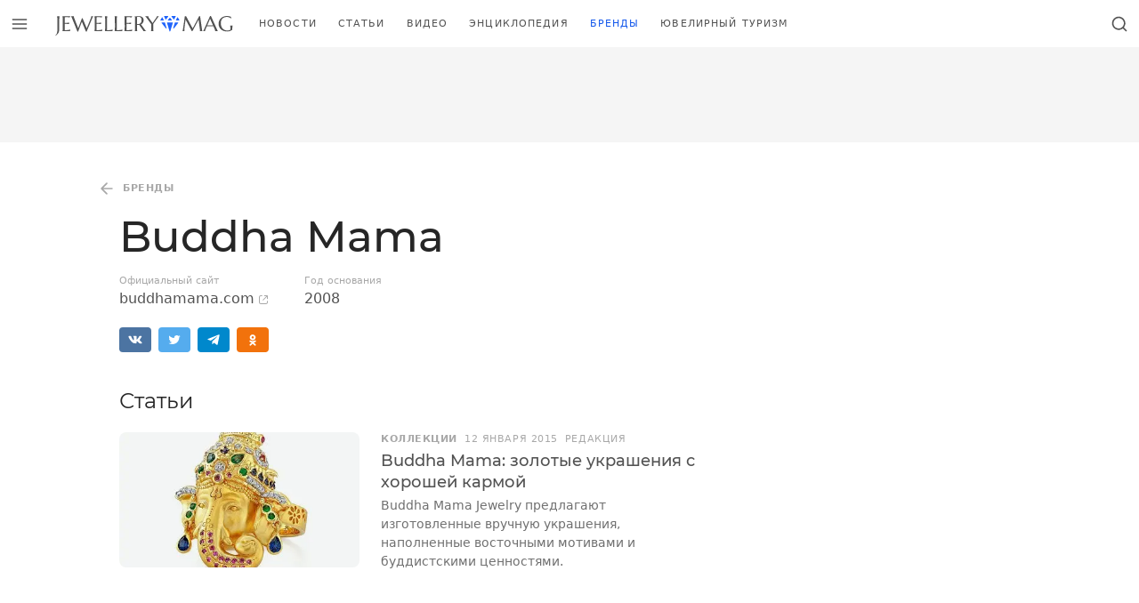

--- FILE ---
content_type: text/html; charset=UTF-8
request_url: https://jewellerymag.ru/brands/buddha-mama/
body_size: 7841
content:
<!doctype html><html class="no-js no-svg overflow-y-scroll antialiased" lang=ru-RU><head><meta charset="UTF-8"><meta http-equiv="Content-Type" content="text/html; charset=UTF-8"><meta http-equiv="X-UA-Compatible" content="IE=edge"><meta name="viewport" content="width=device-width, initial-scale=1"><title>Buddha Mama &mdash; история, достижения, статьи &mdash; Jewellery Mag</title><meta name="description" content="Ювелирные украшения, коллекции Buddha Mama, официальный сайт, кто основал, новости, статьи, фото. Год основания Buddha Mama."><meta name="robots" content="index, follow, max-snippet:-1, max-image-preview:large, max-video-preview:-1"><link rel=canonical href=https://jewellerymag.ru/brands/buddha-mama/ ><meta property="og:locale" content="ru_RU"><meta property="og:type" content="article"><meta property="og:title" content="Buddha Mama &mdash; история, достижения, статьи &mdash; Jewellery Mag"><meta property="og:description" content="Ювелирные украшения, коллекции Buddha Mama, официальный сайт, кто основал, новости, статьи, фото. Год основания Buddha Mama."><meta property="og:url" content="https://jewellerymag.ru/brands/buddha-mama/"><meta property="og:site_name" content="Jewellery Mag"><meta property="article:publisher" content="https://www.facebook.com/JewelleryMag"><meta property="article:modified_time" content="2015-03-26T11:53:48+00:00"><meta property="og:image" content="https://jewellerymag.ru/wp-content/uploads/2015/03/buddha-mama.jpg"><meta property="og:image:width" content="350"><meta property="og:image:height" content="350"><meta name="twitter:card" content="summary_large_image"><meta name="twitter:site" content="@jewellery_mag"> <script type=application/ld+json class=yoast-schema-graph>{"@context":"https://schema.org","@graph":[{"@type":"Organization","@id":"https://jewellerymag.ru/#organization","name":"Jewellery Mag","url":"https://jewellerymag.ru/","sameAs":["https://www.facebook.com/JewelleryMag","https://instagram.com/jewellery_mag/","https://www.youtube.com/c/JewelleryMagRu","https://www.pinterest.com/jewellery_mag/","https://twitter.com/jewellery_mag"],"logo":{"@type":"ImageObject","@id":"https://jewellerymag.ru/#logo","inLanguage":"ru-RU","url":"https://jewellerymag.ru/wp-content/uploads/2020/09/jewellerymag-amp-t.png","width":474,"height":60,"caption":"Jewellery Mag"},"image":{"@id":"https://jewellerymag.ru/#logo"}},{"@type":"WebSite","@id":"https://jewellerymag.ru/#website","url":"https://jewellerymag.ru/","name":"Jewellery Mag","description":"\u042e\u0432\u0435\u043b\u0438\u0440\u043d\u044b\u0439 \u0438\u043d\u0442\u0435\u0440\u043d\u0435\u0442-\u0436\u0443\u0440\u043d\u0430\u043b","publisher":{"@id":"https://jewellerymag.ru/#organization"},"potentialAction":[{"@type":"SearchAction","target":"https://jewellerymag.ru/?s={search_term_string}","query-input":"required name=search_term_string"}],"inLanguage":"ru-RU"},{"@type":"ImageObject","@id":"https://jewellerymag.ru/brands/buddha-mama/#primaryimage","inLanguage":"ru-RU","url":"https://jewellerymag.ru/wp-content/uploads/2015/03/buddha-mama.jpg","width":350,"height":350},{"@type":"WebPage","@id":"https://jewellerymag.ru/brands/buddha-mama/#webpage","url":"https://jewellerymag.ru/brands/buddha-mama/","name":"Buddha Mama &mdash; \u0438\u0441\u0442\u043e\u0440\u0438\u044f, \u0434\u043e\u0441\u0442\u0438\u0436\u0435\u043d\u0438\u044f, \u0441\u0442\u0430\u0442\u044c\u0438 &mdash; Jewellery Mag","isPartOf":{"@id":"https://jewellerymag.ru/#website"},"primaryImageOfPage":{"@id":"https://jewellerymag.ru/brands/buddha-mama/#primaryimage"},"datePublished":"2015-03-25T20:01:18+00:00","dateModified":"2015-03-26T11:53:48+00:00","description":"\u042e\u0432\u0435\u043b\u0438\u0440\u043d\u044b\u0435 \u0443\u043a\u0440\u0430\u0448\u0435\u043d\u0438\u044f, \u043a\u043e\u043b\u043b\u0435\u043a\u0446\u0438\u0438 Buddha Mama, \u043e\u0444\u0438\u0446\u0438\u0430\u043b\u044c\u043d\u044b\u0439 \u0441\u0430\u0439\u0442, \u043a\u0442\u043e \u043e\u0441\u043d\u043e\u0432\u0430\u043b, \u043d\u043e\u0432\u043e\u0441\u0442\u0438, \u0441\u0442\u0430\u0442\u044c\u0438, \u0444\u043e\u0442\u043e. \u0413\u043e\u0434 \u043e\u0441\u043d\u043e\u0432\u0430\u043d\u0438\u044f Buddha Mama.","breadcrumb":{"@id":"https://jewellerymag.ru/brands/buddha-mama/#breadcrumb"},"inLanguage":"ru-RU","potentialAction":[{"@type":"ReadAction","target":["https://jewellerymag.ru/brands/buddha-mama/"]}]},{"@type":"BreadcrumbList","@id":"https://jewellerymag.ru/brands/buddha-mama/#breadcrumb","itemListElement":[{"@type":"ListItem","position":1,"item":{"@type":"WebPage","@id":"https://jewellerymag.ru/brands/","url":"https://jewellerymag.ru/brands/","name":"\u0411\u0440\u0435\u043d\u0434\u044b"}},{"@type":"ListItem","position":2,"item":{"@type":"WebPage","@id":"https://jewellerymag.ru/brands/buddha-mama/","url":"https://jewellerymag.ru/brands/buddha-mama/","name":"Buddha Mama"}}]}]}</script> <link rel=dns-prefetch href=//luxcdn.com><link rel=dns-prefetch href=//yandex.ru><link rel=preconnect href=https://luxcdn.com><link rel=preconnect href=https://yandex.ru><link rel=stylesheet media=print onload="this.media='all'; this.onload=null;"    href='https://jewellerymag.ru/wp-includes/css/dist/block-library/style.min.css?ver=5.5.17'><link rel=preload as=font crossorigin=anonymous    href=https://jewellerymag.ru/wp-content/themes/yjn-jewellerymag/public/fonts/montserrat-v14-latin_cyrillic-regular.woff2><link rel=preload as=font crossorigin=anonymous    href=https://jewellerymag.ru/wp-content/themes/yjn-jewellerymag/public/fonts/montserrat-v14-latin_cyrillic-500.woff2><link rel=preload as=font crossorigin=anonymous    href=https://jewellerymag.ru/wp-content/themes/yjn-jewellerymag/public/fonts/montserrat-v14-latin_cyrillic-600.woff2><link rel=preload as=fetch crossorigin=anonymous    href=https://jewellerymag.ru/wp-content/themes/yjn-jewellerymag/public/images/sprite.3e71ada20b266827.svg><link rel=preload as=style    href=https://jewellerymag.ru/wp-content/themes/yjn-jewellerymag/public/css/fonts.0204b59bab0314fbc42f.css><link rel=preload as=style    href=https://jewellerymag.ru/wp-content/themes/yjn-jewellerymag/public/css/normalize.6a25929467f214d3e4c4.css><link rel=preload as=style    href=https://jewellerymag.ru/wp-content/themes/yjn-jewellerymag/public/css/main.9d763cc3b412fdc6fdeb.css><link rel=preload as=style    href=https://jewellerymag.ru/wp-content/themes/yjn-jewellerymag/public/css/utilities.dd334beba6ab20de06e7.css><link rel=preload as=style    href=https://jewellerymag.ru/wp-content/themes/yjn-jewellerymag/public/css/vendors.791bb38305180cfeddc0.css><link rel=stylesheet id=yjn-jewellerymag-fonts-css  href=https://jewellerymag.ru/wp-content/themes/yjn-jewellerymag/public/css/fonts.0204b59bab0314fbc42f.css type=text/css media=all><link rel=stylesheet id=yjn-jewellerymag-normalize-css  href=https://jewellerymag.ru/wp-content/themes/yjn-jewellerymag/public/css/normalize.6a25929467f214d3e4c4.css type=text/css media=all><link rel=stylesheet id=yjn-jewellerymag-main-css  href=https://jewellerymag.ru/wp-content/themes/yjn-jewellerymag/public/css/main.9d763cc3b412fdc6fdeb.css type=text/css media=all><link rel=stylesheet id=yjn-jewellerymag-vendors-css  href=https://jewellerymag.ru/wp-content/themes/yjn-jewellerymag/public/css/vendors.791bb38305180cfeddc0.css type=text/css media=all><link rel=stylesheet id=yjn-jewellerymag-utilities-css  href=https://jewellerymag.ru/wp-content/themes/yjn-jewellerymag/public/css/utilities.dd334beba6ab20de06e7.css type=text/css media=all> <script defer=defer src=https://jewellerymag.ru/wp-content/themes/yjn-jewellerymag/public/js/adriver.f8d24959684776ca3c10.js id=yjn-jewellerymag-adriver-js></script> <script defer=defer src=https://jewellerymag.ru/wp-content/themes/yjn-jewellerymag/public/js/main.1f22f25a705420ec1b2b.js id=yjn-jewellerymag-main-js></script> <script async=async src=https://jewellerymag.ru/wp-content/themes/yjn-jewellerymag/public/js/lazyload.2ff9ad1337865f579ca8.js id=yjn-jewellerymag-lazyload-js></script> <link rel=shortlink href='https://jewellerymag.ru/?p=6615'><link rel=alternate type=application/json+oembed href="https://jewellerymag.ru/wp-json/oembed/1.0/embed?url=https%3A%2F%2Fjewellerymag.ru%2Fbrands%2Fbuddha-mama%2F"><link rel=alternate type=text/xml+oembed href="https://jewellerymag.ru/wp-json/oembed/1.0/embed?url=https%3A%2F%2Fjewellerymag.ru%2Fbrands%2Fbuddha-mama%2F&#038;format=xml"><style id=wpp-loading-animation-styles>@-webkit-keyframes bgslide{from{background-position-x:0}to{background-position-x:-200%}}@keyframes bgslide{from{background-position-x:0}to{background-position-x:-200%}}.wpp-widget-placeholder,.wpp-widget-block-placeholder{margin:0 auto;width:60px;height:3px;background:#dd3737;background:linear-gradient(90deg,#dd3737 0%,#571313 10%,#dd3737 100%);background-size:200% auto;border-radius:3px;-webkit-animation:bgslide 1s infinite linear;animation:bgslide 1s infinite linear}</style><meta name="app-hash" content="5708a6a6a94a1d14749f7ccc650fa839"><style>.broken_link, a.broken_link {
	text-decoration: line-through;
}</style><link rel=icon href=https://jewellerymag.ru/wp-content/uploads/2019/10/cropped-favicon-120x120.png sizes=32x32><link rel=icon href=https://jewellerymag.ru/wp-content/uploads/2019/10/cropped-favicon-400x400.png sizes=192x192><link rel=apple-touch-icon href=https://jewellerymag.ru/wp-content/uploads/2019/10/cropped-favicon-400x400.png><meta name="msapplication-TileImage" content="https://jewellerymag.ru/wp-content/uploads/2019/10/cropped-favicon-400x400.png"></head><body id=app  class="brands-template-default single single-brands postid-6615 wp-embed-responsive bg-ui text-body"> <script>window.context = {"screamer":{"refresh":30000,"hero":true},"ajaxurl":"https:\/\/jewellerymag.ru\/wp-admin\/admin-ajax.php","apiurl":"https:\/\/jewellerymag.ru\/wp-json\/","ajaxify_short":false,"adb":true,"routes":[{"path":"\/","name":"home"},{"path":"\/video\/:id","name":"video_single"},{"path":"\/video\/:list?\/(.*)","name":"video_archive"},{"path":"\/(brands|p)\/:id","name":"post_single"},{"path":"\/(category|c|author|tags|latest)\/(.*)","name":"post_archive"},{"path":"\/gems\/:subcategory(letter|zodiac|:subcategory)?\/:letter?\/","name":"gem_archive"},{"path":"\/gems\/:subcategory\/:id","name":"gem_single"},{"path":"\/brands\/","name":"brands_archive"}],"cache":{"ajaxify":true}}</script><script>var request = new XMLHttpRequest();
  request.open('GET', 'https://jewellerymag.ru/wp-content/themes/yjn-jewellerymag/public/images/sprite.3e71ada20b266827.svg', true);
  request.send();
  request.onload = function (e) {
    if (request.readyState === 4 && request.status === 200) {
      var svg = document.implementation.createHTMLDocument('');
      svg.body.innerHTML = e.target.response.replace('<svg ', '<svg style="display: none"');
      document.body.appendChild(svg.body.firstElementChild);
      svg = null;
    }
  };</script> <header jello-component=navbar class="navbar navbar-main navbar--top sticky z-50 inset-x-0 top-0-wp navbar--shadow bg-ui text-body border-b | lg:border-100"><div class="w-full h-full flex justify-between"> <button jello-component=trigger data-action=modal.show data-data=main_menu data-gtm="Navbar / Menu / Open" class="flex-shrink-0 btn btn-ghost whitespace-no-wrap tracking-wider uppercase text-base p-3 font-semibold pushable" aria-label="Открыть меню" type=button><svg class="pointer-events-none w-5 h-5" role=img xmlns=http://www.w3.org/2000/svg user-select=none> <use class=svg-use xlink:href=#ui-menu></use> </svg></button><a href=https://jewellerymag.ru aria-label="Перейти на главную страницу" class="flex sm:flex-shrink-0 py-2 px-4"><svg role=img xmlns=http://www.w3.org/2000/svg user-select=none class="navbar-logo "> <use class=svg-use xlink:href=#site-logo></use> </svg>  </a><nav id=nav-main class="hidden | sm:flex-auto sm:flex" role=navigation><div jello-component=active_scroll data-active-class=text-primary data-active-partial=1 data-seek-breadcrumbs=1 class="hidden flex-wrap overflow-hidden mr-5 | lg:flex"><div class="flex h-full"> <a class="text-xs uppercase tracking-widest flex items-center px-2 | hover:text-primary | xl:px-3" href=https://jewellerymag.ru/category/news/ > Новости </a></div><div class="flex h-full"> <a class="text-xs uppercase tracking-widest flex items-center px-2 | hover:text-primary | xl:px-3" href=https://jewellerymag.ru/category/articles/ > Статьи </a></div><div class="flex h-full"> <a class="text-xs uppercase tracking-widest flex items-center px-2 | hover:text-primary | xl:px-3" href=https://jewellerymag.ru/video/ > Видео </a></div><div class="flex h-full"> <a class="text-xs uppercase tracking-widest flex items-center px-2 | hover:text-primary | xl:px-3" href=https://jewellerymag.ru/gems/ > Энциклопедия </a></div><div class="flex h-full"> <a class="text-xs uppercase tracking-widest flex items-center px-2 | hover:text-primary | xl:px-3" href=https://jewellerymag.ru/brands/ > Бренды </a></div><div class="flex h-full"> <a class="text-xs uppercase tracking-widest flex items-center px-2 | hover:text-primary | xl:px-3" href=https://jewellerymag.ru/category/tourism/ > Ювелирный туризм </a></div></div></nav><div class="flex lh-none"> <button jello-component=trigger class="flex-shrink-0 btn btn-ghost whitespace-no-wrap tracking-wider uppercase text-base p-3 font-semibold pushable" data-action=modal.show data-data=search aria-label="Открыть поиск" type=button><svg class="pointer-events-none w-5 h-5" role=img xmlns=http://www.w3.org/2000/svg user-select=none> <use class=svg-use xlink:href=#ui-search></use> </svg></button></div></div></header><div class="container-xl bg-ui relative z-40 lg:hidden"><div class="relative -mx-4 sm:-mx-10 | md:-mx-16 | lg:mx-0"><div class="border-b | lg:border-100 font-medium font-heading uppercase text-xs tracking-widest text-center | sm:text-left overflow-x-auto scrollbar-hidden" jello-component=active_scroll data-active-class=text-primary data-active-partial=1 data-seek-breadcrumbs=1><section class="space-x-4 inline-flex px-4 sm:px-10 | md:px-16 | lg:px-0"> <a class="block whitespace-no-wrap items-center pt-1 pb-3 opacity-75 | hover:text-primary" href=https://jewellerymag.ru/category/news/ > Новости </a> <a class="block whitespace-no-wrap items-center pt-1 pb-3 opacity-75 | hover:text-primary" href=https://jewellerymag.ru/category/articles/ > Статьи </a> <a class="block whitespace-no-wrap items-center pt-1 pb-3 opacity-75 | hover:text-primary" href=https://jewellerymag.ru/video/ > Видео </a> <a class="block whitespace-no-wrap items-center pt-1 pb-3 opacity-75 | hover:text-primary" href=https://jewellerymag.ru/gems/ > Энциклопедия </a> <a class="block whitespace-no-wrap items-center pt-1 pb-3 opacity-75 | hover:text-primary" href=https://jewellerymag.ru/brands/ > Бренды </a> <a class="block whitespace-no-wrap items-center pt-1 pb-3 opacity-75 | hover:text-primary" href=https://jewellerymag.ru/category/tourism/ > Ювелирный туризм </a></section></div></div></div><main data-ajaxify=wrapper data-router-wrapper><div data-ajaxify=container data-url=https://jewellerymag.ru/brands/buddha-mama/ data-title="Buddha Mama &mdash; история, достижения, статьи &mdash; Jewellery Mag" data-router-view><div role=main id=content><div data-ajaxify=body jello-container=body class=border-b><div jello-component=views jello-lazy=false data-id=6615></div><aside jello-component=screamer data-provider=clickio data-lazy=true data-refresh=false data-config={&quot;owner&quot;:&quot;214759&quot;,&quot;id&quot;:&quot;669546&quot;}><div class="bg-100  hidden lg:block py-2"><div jello-ref=container class=" min-h-90 max-h-250 flex justify-center items-center overflow-hidden mx-auto"></div></div></aside><aside jello-component=screamer_sticky_bottom jello-lazy=false data-provider=clickio data-lazy=true data-refresh=true data-config={&quot;owner&quot;:&quot;214759&quot;,&quot;id&quot;:&quot;658978&quot;} data-position=bottom data-mount-after=0 data-release-after=6><div jello-ref=wrapper class="hidden w-full | lg:hidden"> <button jello-ref=close class="-translate-y-full absolute mt-4 -mr-4 p-4 right-0 transform animated fastest fadeIn" data-gtm="Ad / Close / Click"><div class="bg-ui border-300 border-l border-t px-2 py-1 -mb-px rounded-tl-lg text-secondary"><svg class="pointer-events-none w-5 h-5" role=img xmlns=http://www.w3.org/2000/svg user-select=none> <use class=svg-use xlink:href=#ui-chevron-down></use> </svg></div> </button><div class="border-t border-300"><div jello-ref=container class="flex justify-center overflow-hidden mx-auto min-h-50 bg-ui"></div></div></div></aside><div jello-component=navbar_dynamic jello-lazy=false data-trigger=page class="bg-ui border-b text-body navbar fastest fixed z-50 inset-x-0 top-0-wp hidden"><div class="h-full flex justify-between"> <button jello-component=trigger data-action=modal.show data-data=main_menu data-gtm="Navbar / Menu / Open" class="flex-shrink-0 btn btn-ghost whitespace-no-wrap tracking-wider uppercase text-base p-3 font-semibold pushable" aria-label="Открыть меню" type=button><svg class="pointer-events-none w-5 h-5" role=img xmlns=http://www.w3.org/2000/svg user-select=none> <use class=svg-use xlink:href=#ui-menu></use> </svg></button><a href=https://jewellerymag.ru aria-label="Перейти на главную страницу" class="flex sm:flex-shrink-0 py-2 px-4"><svg role=img xmlns=http://www.w3.org/2000/svg user-select=none class="w-8 | md:w-10 "> <use class=svg-use xlink:href=#site-icon></use> </svg>  </a><div class="overflow-x-auto w-full h-full"><div jello-ref=content class="w-full h-full flex justify-between "><div class="w-full flex truncate mr-4 items-center"><div class="flex h-full"> <a href=https://jewellerymag.ru/brands/ class="flex items-center text-xs tracking-widest uppercase | hover:text-primary"> Бренды </a></div><div class="v-divider text-muted flex-shrink-0 self-center opacity-25 mx-4 h-4"></div><div class="w-full truncate" title="Buddha Mama"> Buddha Mama</div></div><div class="flex-shrink-0 self-center hidden | lg:block"><div class="flex items-center"><div class="text-xs uppercase tracking-wider text-body opacity-50">Поделиться</div><div class=ml-4><div jello-component=sharer jello-lazy=false data-title="Buddha Mama — история, достижения, статьи — Jewellery Mag" data-description data-url=https://jewellerymag.ru/brands/buddha-mama/ data-image=https://jewellerymag.ru/wp-content/uploads/2015/03/buddha-mama.jpg class="hidden | lg:block"><div class=" flex space-x-2 text-interactive"> <a jello-ref=services[] data-service=vkontakte class="bg-vkontakte  px-1 py-1 rounded block pushable hover:filter-brightness-up" rel="nofollow noopener" target=_blank data-gtm="Share / Vkontakte / Click"><svg class="pointer-events-none w-5 h-5" role=img xmlns=http://www.w3.org/2000/svg user-select=none> <use class=svg-use xlink:href=#social-vkontakte></use> </svg>  </a> <a jello-ref=services[] data-service=twitter class="bg-twitter  px-1 py-1 rounded block pushable hover:filter-brightness-up" rel="nofollow noopener" target=_blank data-gtm="Share / Twitter / Click"><svg class="pointer-events-none w-5 h-5" role=img xmlns=http://www.w3.org/2000/svg user-select=none> <use class=svg-use xlink:href=#social-twitter></use> </svg>  </a> <a jello-ref=services[] data-service=telegram class="bg-telegram  px-1 py-1 rounded block pushable hover:filter-brightness-up" rel="nofollow noopener" target=_blank data-gtm="Share / Telegram / Click"><svg class="pointer-events-none w-5 h-5" role=img xmlns=http://www.w3.org/2000/svg user-select=none> <use class=svg-use xlink:href=#social-telegram></use> </svg>  </a> <a jello-ref=services[] data-service=odnoklassniki class="bg-odnoklassniki  px-1 py-1 rounded block pushable hover:filter-brightness-up" rel="nofollow noopener" target=_blank data-gtm="Share / Odnoklassniki / Click"><svg class="pointer-events-none w-5 h-5" role=img xmlns=http://www.w3.org/2000/svg user-select=none> <use class=svg-use xlink:href=#social-odnoklassniki></use> </svg>  </a></div></div></div><div class="v-divider text-muted flex-shrink-0 self-center opacity-25 mx-4 h-8"></div></div></div></div></div> <button jello-component=trigger class="flex-shrink-0 btn btn-ghost whitespace-no-wrap tracking-wider uppercase text-base p-3 font-semibold pushable" data-action=modal.show data-data=search aria-label="Открыть поиск" type=button><svg class="pointer-events-none w-5 h-5" role=img xmlns=http://www.w3.org/2000/svg user-select=none> <use class=svg-use xlink:href=#ui-search></use> </svg></button></div></div><div data-ajaxify=page jello-container=page><div class="container-xl mt-5 mb-10 | md:mt-10"><div class="l-sidebar "><div class=l-sidebar__content><div class=space-y-5><header class=space-y-3><div class="flex whitespace-no-wrap items-center overflow-hidden overflow-x-auto scrollbar-hidden text-body text-xs uppercase tracking-wider h-6 -mx-4 | sm:mx-0 sm:-ml-8" itemscope itemtype=http://schema.org/BreadcrumbList><div itemprop=itemListElement itemscope itemtype=http://schema.org/ListItem> <a itemprop=item href=https://jewellerymag.ru/brands/ data-gtm="Post / Breadcrumbs (Back) / Click" class="inline-flex items-center opacity-50 p-2 transition-opacity duration-250 | hover:opacity-100"><span class=align-text-bottom><svg class="pointer-events-none w-5 h-5" role=img xmlns=http://www.w3.org/2000/svg user-select=none> <use class=svg-use xlink:href=#ui-arrow-left></use> </svg>  </span> <span itemprop=name content=Бренды class="font-bold ml-2">Бренды</span><meta itemprop="position" content="1"> </a></div></div><h1 class="eh-hover font-medium font-heading text-2xl leading-tight | sm:text-4xl | md:text-5xl md:leading-tighter | lg:leading-tight text-heading" itemprop="headline">Buddha Mama</h1><div class="flex flex-wrap"><dl class=mr-10><dt class="text-xs text-muted">Официальный сайт</dt><dd> <a href=https://buddhamama.com class=hover:underline target=_blank rel="nofollow noopener">buddhamama.com<svg class="ml-1 inline-block text-muted pointer-events-none w-3 h-3" role=img xmlns=http://www.w3.org/2000/svg user-select=none> <use class=svg-use xlink:href=#ui-external-link></use> </svg></a></dd></dl><dl class=mr-10><dt class="text-xs text-muted">Год основания</dt><dd>2008</dd></dl></div></header><div jello-component=sharer_float jello-lazy=false data-limit=0 data-title="Buddha Mama — история, достижения, статьи — Jewellery Mag" data-description data-url=https://jewellerymag.ru/brands/buddha-mama/ data-image=https://jewellerymag.ru/wp-content/uploads/2015/03/buddha-mama.jpg class="hidden absolute top-0 inset-x-0 animated fastest lg:hidden"><div class="transform -translate-y-full text-interactive"><div class="space-y-3 absolute z-40 bottom-0 left-0 pb-3 ml-3 | sm:pb-5 sm:ml-5"><div jello-ref=items class="space-y-3 hidden animated fadeInUpShort fastest -translate-y-half"> <a jello-ref=services[] data-service=telegram class="bg-telegram shadow px-2 py-2 rounded-full block pushable hover:filter-brightness-up" rel="nofollow noopener" target=_blank data-gtm="Share / Telegram / Click"><svg class="pointer-events-none w-8 h-8" role=img xmlns=http://www.w3.org/2000/svg user-select=none> <use class=svg-use xlink:href=#social-telegram></use> </svg>  </a> <a jello-ref=services[] data-service=whatsapp class="bg-whatsapp shadow px-2 py-2 rounded-full block pushable hover:filter-brightness-up" rel="nofollow noopener" target=_blank data-gtm="Share / Whatsapp / Click"><svg class="pointer-events-none w-8 h-8" role=img xmlns=http://www.w3.org/2000/svg user-select=none> <use class=svg-use xlink:href=#social-whatsapp></use> </svg>  </a> <a jello-ref=services[] data-service=odnoklassniki class="bg-odnoklassniki shadow px-2 py-2 rounded-full block pushable hover:filter-brightness-up" rel="nofollow noopener" target=_blank data-gtm="Share / Odnoklassniki / Click"><svg class="pointer-events-none w-8 h-8" role=img xmlns=http://www.w3.org/2000/svg user-select=none> <use class=svg-use xlink:href=#social-odnoklassniki></use> </svg>  </a> <a jello-ref=services[] data-service=twitter class="bg-twitter shadow px-2 py-2 rounded-full block pushable hover:filter-brightness-up" rel="nofollow noopener" target=_blank data-gtm="Share / Twitter / Click"><svg class="pointer-events-none w-8 h-8" role=img xmlns=http://www.w3.org/2000/svg user-select=none> <use class=svg-use xlink:href=#social-twitter></use> </svg>  </a> <a jello-ref=services[] data-service=vkontakte class="bg-vkontakte shadow px-2 py-2 rounded-full block pushable hover:filter-brightness-up" rel="nofollow noopener" target=_blank data-gtm="Share / Vkontakte / Click"><svg class="pointer-events-none w-8 h-8" role=img xmlns=http://www.w3.org/2000/svg user-select=none> <use class=svg-use xlink:href=#social-vkontakte></use> </svg>  </a> <a jello-ref=services[] data-service=facebook class="bg-facebook shadow px-2 py-2 rounded-full block pushable hover:filter-brightness-up" rel="nofollow noopener" target=_blank data-gtm="Share / Facebook / Click"><svg class="pointer-events-none w-8 h-8" role=img xmlns=http://www.w3.org/2000/svg user-select=none> <use class=svg-use xlink:href=#social-facebook></use> </svg>  </a></div><div jello-ref=toggle data-theme=dark class="bg-container cursor-pointer text-interactive shadow px-2 py-2 rounded-full block pushable hover:filter-brightness-up" data-gtm="Share / More / Click"><div jello-ref=toggleOpen><svg class="hidden-ios pointer-events-none w-8 h-8" role=img xmlns=http://www.w3.org/2000/svg user-select=none> <use class=svg-use xlink:href=#ui-share></use> </svg><svg class="hidden show-ios pointer-events-none w-8 h-8" role=img xmlns=http://www.w3.org/2000/svg user-select=none> <use class=svg-use xlink:href=#ui-share-ios></use> </svg></div><div jello-ref=toggleClose class=hidden><svg class="pointer-events-none w-8 h-8" role=img xmlns=http://www.w3.org/2000/svg user-select=none> <use class=svg-use xlink:href=#ui-cross></use> </svg></div></div></div></div></div><div jello-component=sharer jello-lazy=false data-title="Buddha Mama — история, достижения, статьи — Jewellery Mag" data-description data-url=https://jewellerymag.ru/brands/buddha-mama/ data-image=https://jewellerymag.ru/wp-content/uploads/2015/03/buddha-mama.jpg class="hidden | lg:block"><div class=" flex space-x-2 text-interactive"> <a jello-ref=services[] data-service=vkontakte class="bg-vkontakte  px-2 py-1 rounded block pushable hover:filter-brightness-up" rel="nofollow noopener" target=_blank data-gtm="Share / Vkontakte / Click"><svg class="pointer-events-none w-5 h-5" role=img xmlns=http://www.w3.org/2000/svg user-select=none> <use class=svg-use xlink:href=#social-vkontakte></use> </svg>  </a> <a jello-ref=services[] data-service=twitter class="bg-twitter  px-2 py-1 rounded block pushable hover:filter-brightness-up" rel="nofollow noopener" target=_blank data-gtm="Share / Twitter / Click"><svg class="pointer-events-none w-5 h-5" role=img xmlns=http://www.w3.org/2000/svg user-select=none> <use class=svg-use xlink:href=#social-twitter></use> </svg>  </a> <a jello-ref=services[] data-service=telegram class="bg-telegram  px-2 py-1 rounded block pushable hover:filter-brightness-up" rel="nofollow noopener" target=_blank data-gtm="Share / Telegram / Click"><svg class="pointer-events-none w-5 h-5" role=img xmlns=http://www.w3.org/2000/svg user-select=none> <use class=svg-use xlink:href=#social-telegram></use> </svg>  </a> <a jello-ref=services[] data-service=odnoklassniki class="bg-odnoklassniki  px-2 py-1 rounded block pushable hover:filter-brightness-up" rel="nofollow noopener" target=_blank data-gtm="Share / Odnoklassniki / Click"><svg class="pointer-events-none w-5 h-5" role=img xmlns=http://www.w3.org/2000/svg user-select=none> <use class=svg-use xlink:href=#social-odnoklassniki></use> </svg>  </a></div></div></div></div><div class=l-sidebar__sidebar></div></div></div><div class="space-y-8 mb-8 | md:mb-10"><aside jello-component=screamer></aside><div><div jello-container=page-loop><div class="container-xl my-5 | md:my-10"><div class="l-sidebar "><div class=l-sidebar__content><div class="space-y-3 | md:space-y-5"><div class="flex items-baseline justify-between"><h2 class="font-medium md:font-normal text-xl | md:text-2xl font-heading leading-tight text-heading"> Статьи</h2></div><div itemscope itemprop=http://schema.org/ItemList class="grid gap-y-md sm:gap-y-lg"><article itemprop=itemListElement itemscope itemtype=http://schema.org/ListItem class="text-body flex space-x-4 group eh-hover hover-zone | sm:space-x-6"><div class="relative flex-shrink-0 w-1/3 | sm:w-1/2 | lg:w-5/12"><a href=https://jewellerymag.ru/p/buddha-mama/ ><figure class="image relative  aspect-ratio-square sm:aspect-ratio-letterbox   bg-100 rounded-lg"> <img class=" absolute h-full w-full inset-0 object-cover block lazy-opacity  lazyload" data-ignore-viewer=true loading=lazy src="[data-uri]" data-src=https://jewellerymag.ru/wp-content/uploads/2015/01/1_BuddhaMama008-400x307.jpg data-sizes="(max-width: 400px) 100vw, 400px" data-srcset="https://jewellerymag.ru/wp-content/uploads/2015/01/1_BuddhaMama008-400x307.jpg 400w, https://jewellerymag.ru/wp-content/uploads/2015/01/1_BuddhaMama008-700x538.jpg 700w, https://jewellerymag.ru/wp-content/uploads/2015/01/1_BuddhaMama008-120x92.jpg 120w, https://jewellerymag.ru/wp-content/uploads/2015/01/1_BuddhaMama008.jpg 1167w"></figure> </a></div><div class="flex flex-col w-full"><div class="flex flex-wrap items-center text-muted space-x-2 tracking-wider uppercase text-xs"> <span class=mb-1> <a href=https://jewellerymag.ru/category/articles/collection/ class="font-bold hover:underline"> Коллекции</a> </span><span class="mb-1 hidden | md:block"> <a itemprop=url href=https://jewellerymag.ru/p/buddha-mama/ class=hover:underline> <time title="12.01.2015 13:10:24 (Europe/Moscow)">12 января 2015</time> </a> </span><span class="mb-1 hidden | md:block"> <a href=https://jewellerymag.ru/author/jewellerymag/ class=hover:underline> <span>Редакция</span> </a></span></div><a href=https://jewellerymag.ru/p/buddha-mama/ class="block h-full"> <span class="block font-heading font-medium text-sm | sm:text-lg sm:leading-snug | hover:underline"> <span itemprop=name>Buddha Mama: золотые украшения с хорошей кармой</span> </span> <span itemprop=description class="hidden text-sm mt-1 text-secondary | sm:block"> Buddha Mama Jewelry предлагают изготовленные вручную украшения, наполненные восточными мотивами и буддистскими ценностями. </span> </a></div></article></div></div></div><div class=l-sidebar__sidebar><div class="flex flex-col h-full justify-between"><div class="hidden h-full mb-10 | lg:block"><div class="sticky top-sticky-offset"><aside jello-component=screamer data-provider=clickio data-lazy=true data-refresh=false data-config={&quot;owner&quot;:&quot;214759&quot;,&quot;id&quot;:&quot;665534&quot;}><div jello-ref=container class="flex justify-center items-center overflow-hidden mx-auto"></div></aside></div></div></div></div></div></div></div></div></div></div><div jello-container=fixed-top class="fixed top-sticky inset-x-0 z-30"></div><div jello-container=fixed-bottom class="fixed bottom-0 inset-x-0 z-30"></div></div></div></div></main><footer id=footer><footer class="bg-50 relative" role=contentinfo><div class="absolute bg-gradient-b-shadow h-5 sm:h-8 top-0 w-full"></div><div class="container-xl py-8 sm:py-10"><div class="flex justify-between mb-5 text-muted sm:justify-center"><a class="w-full justify-center duration-250 hover:text-primary sm:w-auto btn btn-ghost whitespace-no-wrap tracking-wider uppercase text-base p-3 rounded font-semibold pushable" href=https://vk.com/jewellerymag rel="noopener nofollow" target=_blank><svg class="pointer-events-none w-5 h-5" role=img xmlns=http://www.w3.org/2000/svg user-select=none> <use class=svg-use xlink:href=#social-vkontakte></use> </svg></a><a class="w-full justify-center duration-250 hover:text-primary sm:w-auto btn btn-ghost whitespace-no-wrap tracking-wider uppercase text-base p-3 rounded font-semibold pushable" href=https://twitter.com/jewellery_mag rel="noopener nofollow" target=_blank><svg class="pointer-events-none w-5 h-5" role=img xmlns=http://www.w3.org/2000/svg user-select=none> <use class=svg-use xlink:href=#social-twitter></use> </svg></a><a class="w-full justify-center duration-250 hover:text-primary sm:w-auto btn btn-ghost whitespace-no-wrap tracking-wider uppercase text-base p-3 rounded font-semibold pushable" href=https://www.youtube.com/c/JewelleryMagRu rel="noopener nofollow" target=_blank><svg class="pointer-events-none w-5 h-5" role=img xmlns=http://www.w3.org/2000/svg user-select=none> <use class=svg-use xlink:href=#social-youtube></use> </svg></a><a class="w-full justify-center duration-250 hover:text-primary sm:w-auto btn btn-ghost whitespace-no-wrap tracking-wider uppercase text-base p-3 rounded font-semibold pushable" href=https://telegram.me/jewellerymag rel="noopener nofollow" target=_blank><svg class="pointer-events-none w-5 h-5" role=img xmlns=http://www.w3.org/2000/svg user-select=none> <use class=svg-use xlink:href=#social-telegram></use> </svg></a><a class="w-full justify-center duration-250 hover:text-primary sm:w-auto btn btn-ghost whitespace-no-wrap tracking-wider uppercase text-base p-3 rounded font-semibold pushable" href=https://jewellerymag.ru/feed/rss/ rel="noopener nofollow" target=_blank><svg class="pointer-events-none w-5 h-5" role=img xmlns=http://www.w3.org/2000/svg user-select=none> <use class=svg-use xlink:href=#social-rss></use> </svg></a></div><nav class="text-sm text-muted" role=navigation><div class="flex flex-col sm:flex-row sm:justify-center  border-t sm:border-none"><div class=sm:mx-5> <a class="block w-full sm:w-auto link-primary py-2 sm:py-0 border-b sm:border-none" href=https://jewellerymag.ru/about/ > О сайте </a></div><div class=sm:mx-5> <a class="block w-full sm:w-auto link-primary py-2 sm:py-0 border-b sm:border-none" href=https://jewellerymag.ru/adv/ > Реклама </a></div><div class=sm:mx-5> <a class="block w-full sm:w-auto link-primary py-2 sm:py-0 border-b sm:border-none" href=https://jewellerymag.ru/contacts/ > Связаться с нами </a></div></div></nav></div><div class="js-footer border-200 border-t py-5"><div class=container-xl><div class="flex flex-col-reverse justify-between | md:flex-row"><div class="text-sm text-secondary"><div class=inline> &copy; 2012&ndash;2026 Jewellery Mag</div><div class="ml-3 inline-block font-semibold text-xs px-2 py-1 bg-100 rounded"> +16</div></div><nav class="mb-6 | md:mb-0" role=navigation><div class="js-footer-menu flex flex-col items-start | md:flex-row md:items-baseline"><div class="mb-2 md:mr-3 md:mb-0"> <a class="transition-colors duration-100 text-xs text-muted hover:text-body hover:underline " href=https://jewellerymag.ru/editorial-policy/ >Редакционная политика</a></div><div class=" md:mb-0"> <a class="transition-colors duration-100 text-xs text-muted hover:text-body hover:underline " href=https://jewellerymag.ru/privacy/ >Политика обработки персональных данных</a></div></div></nav></div><div class="text-xs text-secondary mt-5 space-y-3 | lg:w-8/12"><p>Полное или частичное копирование материалов Сайта разрешено только с письменного разрешения владельца Сайта. В случае обнаружения нарушений, виновные лица могут быть привлечены к ответственности в соответствии с действующим законодательством Российской Федерации.</p></div></div></div></footer></footer><div jello-component=overlay jello-lazy=false data-modal=main_menu class="fixed inset-0 top-0-wp bg-ui text-body z-100 flex flex-col animated fastest hidden overflow-x-hidden overflow-y-scroll"><div class="w-full flex flex-shrink-0 justify-between navbar navbar--top border-b border-100"> <button jello-closer data-gtm="Navbar / Menu / Close" class="flex-shrink-0 btn btn-ghost whitespace-no-wrap tracking-wider uppercase text-base p-3 font-semibold pushable" aria-label="Закрыть меню" type=button><svg class="pointer-events-none w-5 h-5" role=img xmlns=http://www.w3.org/2000/svg user-select=none> <use class=svg-use xlink:href=#ui-cross></use> </svg></button><a href=https://jewellerymag.ru aria-label="Перейти на главную страницу" class="flex sm:flex-shrink-0 py-2 px-4"><svg role=img xmlns=http://www.w3.org/2000/svg user-select=none class="navbar-logo "> <use class=svg-use xlink:href=#site-logo></use> </svg>  </a><div class="hidden w-full | sm:block"></div> <button jello-component=trigger class="flex-shrink-0 btn btn-ghost whitespace-no-wrap tracking-wider uppercase text-base p-3 font-semibold pushable" data-action=modal.show data-data=search aria-label="Открыть поиск" type=button><svg class="pointer-events-none w-5 h-5" role=img xmlns=http://www.w3.org/2000/svg user-select=none> <use class=svg-use xlink:href=#ui-search></use> </svg></button></div><div class="w-full flex flex-auto container-xl py-5 | sm:py-10 md:items-center"><div class="flex flex-col w-full animated fadeInDownShort faster"><div class="mb-5 grid gap-lg | md:mb-10 md:grid-cols-3"><div><div class=mb-5><div class="mb-1 md:mb-3 uppercase text-xs tracking-widest text-muted">Рубрики</div><div class=md:-mx-4> <a href=https://jewellerymag.ru/category/news/ class="btn btn-ghost py-3 flex justify-between border-b md:py-3 md:border-0 md:w-full -mx-4 md:mx-0 md:rounded"> <span class>Новости</span><svg class="md:hidden text-muted pointer-events-none w-5 h-5" role=img xmlns=http://www.w3.org/2000/svg user-select=none> <use class=svg-use xlink:href=#ui-chevron-right></use> </svg></a><a href=https://jewellerymag.ru/category/articles/fashion/ class="btn btn-ghost py-3 flex justify-between border-b md:py-3 md:border-0 md:w-full -mx-4 md:mx-0 md:rounded"> <span class>Мода</span><svg class="md:hidden text-muted pointer-events-none w-5 h-5" role=img xmlns=http://www.w3.org/2000/svg user-select=none> <use class=svg-use xlink:href=#ui-chevron-right></use> </svg></a><a href=https://jewellerymag.ru/category/articles/interesting/ class="btn btn-ghost py-3 flex justify-between border-b md:py-3 md:border-0 md:w-full -mx-4 md:mx-0 md:rounded"> <span class>Интересное</span><svg class="md:hidden text-muted pointer-events-none w-5 h-5" role=img xmlns=http://www.w3.org/2000/svg user-select=none> <use class=svg-use xlink:href=#ui-chevron-right></use> </svg></a><a href=https://jewellerymag.ru/category/articles/watches/ class="btn btn-ghost py-3 flex justify-between border-b md:py-3 md:border-0 md:w-full -mx-4 md:mx-0 md:rounded"> <span class>Часы</span><svg class="md:hidden text-muted pointer-events-none w-5 h-5" role=img xmlns=http://www.w3.org/2000/svg user-select=none> <use class=svg-use xlink:href=#ui-chevron-right></use> </svg></a><a href=https://jewellerymag.ru/category/articles/wedding/ class="btn btn-ghost py-3 flex justify-between border-b md:py-3 md:border-0 md:w-full -mx-4 md:mx-0 md:rounded"> <span class>Свадьба</span><svg class="md:hidden text-muted pointer-events-none w-5 h-5" role=img xmlns=http://www.w3.org/2000/svg user-select=none> <use class=svg-use xlink:href=#ui-chevron-right></use> </svg></a><a href=https://jewellerymag.ru/category/tourism/ class="btn btn-ghost py-3 flex justify-between border-b md:py-3 md:border-0 md:w-full -mx-4 md:mx-0 md:rounded"> <span class>Ювелирный туризм</span><svg class="md:hidden text-muted pointer-events-none w-5 h-5" role=img xmlns=http://www.w3.org/2000/svg user-select=none> <use class=svg-use xlink:href=#ui-chevron-right></use> </svg></a></div></div><div class=md:-mx-4> <a href=https://jewellerymag.ru/gems/ class="btn btn-ghost py-3 flex justify-between border-b md:py-3 md:border-0 md:w-full -mx-4 md:mx-0 md:rounded font-semibold text-xl lg:text-2xl"> <span class>Энциклопедия</span><svg class="md:hidden text-muted pointer-events-none w-5 h-5" role=img xmlns=http://www.w3.org/2000/svg user-select=none> <use class=svg-use xlink:href=#ui-chevron-right></use> </svg></a><a href=https://jewellerymag.ru/brands/ class="btn btn-ghost py-3 flex justify-between border-b md:py-3 md:border-0 md:w-full -mx-4 md:mx-0 md:rounded font-semibold text-xl lg:text-2xl"> <span class>Бренды</span><svg class="md:hidden text-muted pointer-events-none w-5 h-5" role=img xmlns=http://www.w3.org/2000/svg user-select=none> <use class=svg-use xlink:href=#ui-chevron-right></use> </svg></a><a href=https://jewellerymag.ru/video/ class="btn btn-ghost py-3 flex justify-between border-b md:py-3 md:border-0 md:w-full -mx-4 md:mx-0 md:rounded font-semibold text-xl lg:text-2xl"> <span class>Видео</span><svg class="md:hidden text-muted pointer-events-none w-5 h-5" role=img xmlns=http://www.w3.org/2000/svg user-select=none> <use class=svg-use xlink:href=#ui-chevron-right></use> </svg></a></div></div><div><div class="mb-1 md:mb-3 uppercase text-xs tracking-widest text-muted">Журнал</div><div class=md:-mx-4> <a href=https://jewellerymag.ru/about/ class="btn btn-ghost py-3 flex justify-between border-b md:py-3 md:border-0 md:w-full -mx-4 md:mx-0 md:rounded"> <span class>О сайте</span><svg class="md:hidden text-muted pointer-events-none w-5 h-5" role=img xmlns=http://www.w3.org/2000/svg user-select=none> <use class=svg-use xlink:href=#ui-chevron-right></use> </svg></a><a href=https://jewellerymag.ru/contacts/ class="btn btn-ghost py-3 flex justify-between border-b md:py-3 md:border-0 md:w-full -mx-4 md:mx-0 md:rounded"> <span class>Связаться с нами</span><svg class="md:hidden text-muted pointer-events-none w-5 h-5" role=img xmlns=http://www.w3.org/2000/svg user-select=none> <use class=svg-use xlink:href=#ui-chevron-right></use> </svg></a><a href=https://jewellerymag.ru/adv/ class="btn btn-ghost py-3 flex justify-between border-b md:py-3 md:border-0 md:w-full -mx-4 md:mx-0 md:rounded"> <span class>Реклама на сайте</span><svg class="md:hidden text-muted pointer-events-none w-5 h-5" role=img xmlns=http://www.w3.org/2000/svg user-select=none> <use class=svg-use xlink:href=#ui-chevron-right></use> </svg></a></div></div><div><div><div class="heading mb-3">Подписывайтесь на&nbsp;нас в&nbsp;социальных сетях</div><div class="flex justify-between mb-5 text-muted "><a class="w-full justify-center duration-250 hover:text-primary  btn btn-ghost whitespace-no-wrap tracking-wider uppercase text-base p-3 rounded font-semibold pushable" href=https://vk.com/jewellerymag rel="noopener nofollow" target=_blank><svg class="pointer-events-none w-5 h-5" role=img xmlns=http://www.w3.org/2000/svg user-select=none> <use class=svg-use xlink:href=#social-vkontakte></use> </svg></a><a class="w-full justify-center duration-250 hover:text-primary  btn btn-ghost whitespace-no-wrap tracking-wider uppercase text-base p-3 rounded font-semibold pushable" href=https://twitter.com/jewellery_mag rel="noopener nofollow" target=_blank><svg class="pointer-events-none w-5 h-5" role=img xmlns=http://www.w3.org/2000/svg user-select=none> <use class=svg-use xlink:href=#social-twitter></use> </svg></a><a class="w-full justify-center duration-250 hover:text-primary  btn btn-ghost whitespace-no-wrap tracking-wider uppercase text-base p-3 rounded font-semibold pushable" href=https://www.youtube.com/c/JewelleryMagRu rel="noopener nofollow" target=_blank><svg class="pointer-events-none w-5 h-5" role=img xmlns=http://www.w3.org/2000/svg user-select=none> <use class=svg-use xlink:href=#social-youtube></use> </svg></a><a class="w-full justify-center duration-250 hover:text-primary  btn btn-ghost whitespace-no-wrap tracking-wider uppercase text-base p-3 rounded font-semibold pushable" href=https://telegram.me/jewellerymag rel="noopener nofollow" target=_blank><svg class="pointer-events-none w-5 h-5" role=img xmlns=http://www.w3.org/2000/svg user-select=none> <use class=svg-use xlink:href=#social-telegram></use> </svg></a><a class="w-full justify-center duration-250 hover:text-primary  btn btn-ghost whitespace-no-wrap tracking-wider uppercase text-base p-3 rounded font-semibold pushable" href=https://jewellerymag.ru/feed/rss/ rel="noopener nofollow" target=_blank><svg class="pointer-events-none w-5 h-5" role=img xmlns=http://www.w3.org/2000/svg user-select=none> <use class=svg-use xlink:href=#social-rss></use> </svg></a></div></div></div></div><div class="js-footer border-200 border-t py-5"><div class><div class="flex flex-col-reverse justify-between | md:flex-row"><div class="text-sm text-secondary"><div class=inline> &copy; 2012&ndash;2026 Jewellery Mag</div><div class="ml-3 inline-block font-semibold text-xs px-2 py-1 bg-100 rounded"> +16</div></div><nav class="mb-6 | md:mb-0" role=navigation><div class="js-footer-menu flex flex-col items-start | md:flex-row md:items-baseline"><div class="mb-2 md:mr-3 md:mb-0"> <a class="transition-colors duration-100 text-xs text-muted hover:text-body hover:underline " href=https://jewellerymag.ru/editorial-policy/ >Редакционная политика</a></div><div class=" md:mb-0"> <a class="transition-colors duration-100 text-xs text-muted hover:text-body hover:underline " href=https://jewellerymag.ru/privacy/ >Политика обработки персональных данных</a></div></div></nav></div><div class="text-xs text-secondary mt-5 space-y-3 | lg:w-8/12"><p>Полное или частичное копирование материалов Сайта разрешено только с письменного разрешения владельца Сайта. В случае обнаружения нарушений, виновные лица могут быть привлечены к ответственности в соответствии с действующим законодательством Российской Федерации.</p></div></div></div></div></div></div><div jello-component=search jello-lazy=false data-modal=search class="fixed inset-0 text-body bg-black bg-opacity-75 z-100 backdrop-blur-heavy animated fastest hidden overflow-x-hidden overflow-y-scroll" data-theme=dark><div class="absolute right-0 top-0  mr-4 mt-4 sm:mt-10 sm:mr-10"> <button jello-closer title=Закрыть class="btn btn-ghost whitespace-no-wrap tracking-wider uppercase text-base p-3 sm:text-xl sm:px-4 sm:py-3 rounded font-semibold pushable" type=button><svg class="pointer-events-none w-6 h-6" role=img xmlns=http://www.w3.org/2000/svg user-select=none> <use class=svg-use xlink:href=#ui-cross></use> </svg></button></div><div class="mt-20 sm:mt-32 container-lg relative animated fadeInDownShort faster"><form method=get name=search-overlay action=https://jewellerymag.ru><div class="border-b border-400 pb-1"><div class=flex><input type=search autofocus placeholder="Поиск по сайту" class="input placeholder-100 rounded text-base p-3 sm:text-xl sm:px-4 sm:py-3 input-transparent font-heading focus:outline-none text-emphasis placeholder-100 w-full" id=field-1789109121 name=s value required> <button title=Найти class="hover:bg-button-02  bg-transparent btn btn-ghost whitespace-no-wrap tracking-wider uppercase text-base p-3 sm:text-xl sm:px-4 sm:py-3 rounded font-semibold pushable" type=input><svg class="pointer-events-none w-6 h-6" role=img xmlns=http://www.w3.org/2000/svg user-select=none> <use class=svg-use xlink:href=#ui-search></use> </svg></button></div></div></form></div></div><aside jello-component=screamer data-provider=clickio data-lazy=false data-refresh=false data-config={&quot;owner&quot;:&quot;214759&quot;,&quot;id&quot;:&quot;705301&quot;}><div jello-ref=container></div></aside></body></html>

--- FILE ---
content_type: application/javascript; charset=utf-8
request_url: https://jewellerymag.ru/wp-content/themes/yjn-jewellerymag/public/js/components-trigger.d015776ab59517a734d2.js
body_size: 798
content:
(window.webpackJsonp=window.webpackJsonp||[]).push([["components-trigger"],{LQ7z:function(t,e,r){"use strict";function n(t){return(n="function"==typeof Symbol&&"symbol"==typeof Symbol.iterator?function(t){return typeof t}:function(t){return t&&"function"==typeof Symbol&&t.constructor===Symbol&&t!==Symbol.prototype?"symbol":typeof t})(t)}function o(t,e){if(!(t instanceof e))throw new TypeError("Cannot call a class as a function")}function i(t,e){for(var r=0;r<e.length;r++){var n=e[r];n.enumerable=n.enumerable||!1,n.configurable=!0,"value"in n&&(n.writable=!0),Object.defineProperty(t,n.key,n)}}function u(t,e){return(u=Object.setPrototypeOf||function(t,e){return t.__proto__=e,t})(t,e)}function c(t){var e=function(){if("undefined"==typeof Reflect||!Reflect.construct)return!1;if(Reflect.construct.sham)return!1;if("function"==typeof Proxy)return!0;try{return Date.prototype.toString.call(Reflect.construct(Date,[],(function(){}))),!0}catch(t){return!1}}();return function(){var r,n=s(t);if(e){var o=s(this).constructor;r=Reflect.construct(n,arguments,o)}else r=n.apply(this,arguments);return f(this,r)}}function f(t,e){return!e||"object"!==n(e)&&"function"!=typeof e?a(t):e}function a(t){if(void 0===t)throw new ReferenceError("this hasn't been initialised - super() hasn't been called");return t}function s(t){return(s=Object.setPrototypeOf?Object.getPrototypeOf:function(t){return t.__proto__||Object.getPrototypeOf(t)})(t)}function p(t,e,r){return e in t?Object.defineProperty(t,e,{value:r,enumerable:!0,configurable:!0,writable:!0}):t[e]=r,t}r.r(e),r.d(e,"default",(function(){return l}));var l=function(t){!function(t,e){if("function"!=typeof e&&null!==e)throw new TypeError("Super expression must either be null or a function");t.prototype=Object.create(e&&e.prototype,{constructor:{value:t,writable:!0,configurable:!0}}),e&&u(t,e)}(s,t);var e,r,n,f=c(s);function s(){var t;o(this,s);for(var e=arguments.length,r=new Array(e),n=0;n<e;n++)r[n]=arguments[n];return p(a(t=f.call.apply(f,[this].concat(r))),"props",{trigger:"click",action:null,data:null}),t}return e=s,(r=[{key:"mounted",value:function(){this.onTrigger=this.onTrigger.bind(this),this.props.trigger&&this.$el.addEventListener(this.props.trigger,this.onTrigger)}},{key:"destroyed",value:function(){this.props.trigger&&this.$el.removeEventListener(this.props.trigger,this.onTrigger)}},{key:"onTrigger",value:function(){var t=this;this.props.action.split(",").forEach((function(e){return t.$root.emitter.emit(Symbol.for(e),t.props.data)}))}}])&&i(e.prototype,r),n&&i(e,n),s}(r("EQAF").a)}}]);

--- FILE ---
content_type: application/javascript; charset=utf-8
request_url: https://jewellerymag.ru/wp-content/themes/yjn-jewellerymag/public/js/components-views.aea3af59fab28ffda00c.js
body_size: 1040
content:
(window.webpackJsonp=window.webpackJsonp||[]).push([["components-views"],{qPCe:function(t,e,n){"use strict";n.r(e),n.d(e,"default",(function(){return h}));var r=n("fb10"),o=n.n(r);function i(t){return(i="function"==typeof Symbol&&"symbol"==typeof Symbol.iterator?function(t){return typeof t}:function(t){return t&&"function"==typeof Symbol&&t.constructor===Symbol&&t!==Symbol.prototype?"symbol":typeof t})(t)}function u(t,e,n,r,o,i,u){try{var c=t[i](u),a=c.value}catch(f){return void n(f)}c.done?e(a):Promise.resolve(a).then(r,o)}function c(t,e){for(var n=0;n<e.length;n++){var r=e[n];r.enumerable=r.enumerable||!1,r.configurable=!0,"value"in r&&(r.writable=!0),Object.defineProperty(t,r.key,r)}}function a(t,e){return(a=Object.setPrototypeOf||function(t,e){return t.__proto__=e,t})(t,e)}function f(t){var e=function(){if("undefined"==typeof Reflect||!Reflect.construct)return!1;if(Reflect.construct.sham)return!1;if("function"==typeof Proxy)return!0;try{return Date.prototype.toString.call(Reflect.construct(Date,[],(function(){}))),!0}catch(t){return!1}}();return function(){var n,r=l(t);if(e){var o=l(this).constructor;n=Reflect.construct(r,arguments,o)}else n=r.apply(this,arguments);return s(this,n)}}function s(t,e){return!e||"object"!==i(e)&&"function"!=typeof e?p(t):e}function p(t){if(void 0===t)throw new ReferenceError("this hasn't been initialised - super() hasn't been called");return t}function l(t){return(l=Object.setPrototypeOf?Object.getPrototypeOf:function(t){return t.__proto__||Object.getPrototypeOf(t)})(t)}function y(t,e,n){return e in t?Object.defineProperty(t,e,{value:n,enumerable:!0,configurable:!0,writable:!0}):t[e]=n,t}var h=function(t){!function(t,e){if("function"!=typeof e&&null!==e)throw new TypeError("Super expression must either be null or a function");t.prototype=Object.create(e&&e.prototype,{constructor:{value:t,writable:!0,configurable:!0}}),e&&a(t,e)}(h,t);var e,n,r,i,s,l=f(h);function h(t){var e;return function(t,e){if(!(t instanceof e))throw new TypeError("Cannot call a class as a function")}(this,h),y(p(e=l.call(this)),"api",window.context.apiurl||"/wp-json/"),y(p(e),"endpoint",e.api+"yjn/v1/hit/"),y(p(e),"ajax",void 0),e.ajax=t,e}return e=h,(n=[{key:"mounted",value:function(){this.sendHit()}},{key:"sendHit",value:(i=o.a.mark((function t(){var e,n;return o.a.wrap((function(t){for(;;)switch(t.prev=t.next){case 0:return t.next=2,this.ajax;case 2:return e=t.sent,t.next=5,e.request({url:"".concat(this.endpoint).concat(this.props.id),method:"POST",responseType:"json"});case 5:n=t.sent,this.update(n.data.formatted);case 7:case"end":return t.stop()}}),t,this)})),s=function(){var t=this,e=arguments;return new Promise((function(n,r){var o=i.apply(t,e);function c(t){u(o,n,r,c,a,"next",t)}function a(t){u(o,n,r,c,a,"throw",t)}c(void 0)}))},function(){return s.apply(this,arguments)})},{key:"update",value:function(t){this.$refs.value&&(this.$refs.value.innerHTML=t)}},{key:"destroyed",value:function(){}}])&&c(e.prototype,n),r&&c(e,r),h}(n("EQAF").a)}}]);

--- FILE ---
content_type: image/svg+xml
request_url: https://jewellerymag.ru/wp-content/themes/yjn-jewellerymag/public/images/sprite.3e71ada20b266827.svg
body_size: 10186
content:
<svg xmlns="http://www.w3.org/2000/svg"><symbol id="ui-star-4-fill" viewBox="0 0 24 24"><path d="M14.853 9.835a1 1 0 01-.655-.663L12.985 5.17c-.288-.948-1.63-.946-1.915.002L9.949 8.906a1 1 0 01-.654.665l-4.3 1.375c-.93.296-.927 1.611.002 1.906l3.915 1.239a1 1 0 01.649.642l1.427 4.354c.301.92 1.603.918 1.901-.003l1.318-4.059a1 1 0 01.647-.644l4.152-1.327c.928-.296.926-1.611-.003-1.906l-4.15-1.313z" fill="currentColor"/></symbol><symbol id="ui-star-4" viewBox="0 0 24 24"><path d="M8.82 9.723a1 1 0 00.66-.664l1.569-5.145c.287-.943 1.622-.945 1.912-.003l1.688 5.486a.355.355 0 00.234.234l5.232 1.618c.94.29.94 1.621 0 1.91l-5.043 1.555a1 1 0 00-.66.662l-1.45 4.713c-.29.942-1.626.94-1.913-.003l-1.432-4.7a1 1 0 00-.662-.663l-5.07-1.563c-.94-.29-.94-1.62 0-1.911l4.934-1.526z" stroke="currentColor" fill="none" stroke-width="2"/></symbol><symbol fill="none" id="site-icon" viewBox="0 0 512 512"><path d="M89.978 138.085c-2.736-4.713-9.445-4.964-12.526-.469l-35.139 51.267c-3.375 4.924.148 11.619 6.115 11.619h64.9c5.717 0 9.284-6.202 6.412-11.149l-29.762-51.268zM75.57 237.609c-6.457 0-9.829 7.688-5.458 12.445l104.353 113.583c5.456 5.939 15.127.128 12.454-7.484L147.031 242.57a7.416 7.416 0 00-6.996-4.961H75.57zm249.511 118.544c-2.672 7.612 6.998 13.423 12.454 7.484l104.353-113.583c4.371-4.757.999-12.445-5.458-12.445h-64.465a7.416 7.416 0 00-6.996 4.961l-39.888 113.583zm138.491-155.651c5.967 0 9.49-6.695 6.115-11.619l-35.139-51.267c-3.081-4.495-9.79-4.244-12.526.469l-29.762 51.268c-2.872 4.947.695 11.149 6.412 11.149h64.9zm-75.179-78.352c2.873-4.948-.694-11.15-6.411-11.15h-84.298c-6.427 0-9.811 7.625-5.501 12.398l51.311 56.822c3.369 3.729 9.39 3.099 11.913-1.248l32.986-56.822zm-168.575 1.248c4.309-4.773.926-12.398-5.502-12.398h-84.298c-5.717 0-9.284 6.202-6.411 11.15l32.986 56.822c2.523 4.347 8.545 4.977 11.913 1.248l51.312-56.822zm43.178 297.641c-2.323 6.615-11.669 6.615-13.991 0l-60.947-173.547c-1.695-4.827 1.884-9.883 6.996-9.883h121.892c5.112 0 8.691 5.056 6.996 9.883l-60.946 173.547zM211.36 188.105c-4.31 4.772-.926 12.397 5.501 12.397h78.278c6.427 0 9.811-7.625 5.502-12.397l-39.14-43.342c-2.944-3.261-8.058-3.261-11.002 0l-39.139 43.342z" fill="#1F63FB"/></symbol><symbol fill="none" id="site-logo" viewBox="0 0 238 28"><g clip-path="url(#A)"><path d="M7.73 21.17c0 1.23-.13 2.3-.38 3.2a8.3 8.3 0 01-1.05 2.39c-.45.7-.98 1.33-1.6 1.87-.6.55-1.28 1.08-2 1.6l-.25-.34a7.8 7.8 0 001.49-1.79c.37-.62.66-1.3.85-2a10.9 10.9 0 00.38-2.27l.08-2.68L5.2 7.73l-.08-1.5L5 5.16a6.3 6.3 0 00-.15-.71V4.4h3.28v.05a8.6 8.6 0 00-.16.71l-.12 1.07-.08 1.5-.03 2.02v11.42zm4.2-16.78l3.4-.01 3.1-.03 2.4-.07 1.35-.1L21.5 6c-.3-.08-.65-.15-1.05-.22l-1.27-.15c-.5-.05-1.06-.08-1.7-.08l-.8.03-1.87.1v7.46l2.54-.08 1.93-.14 1.64-.2-.42 1.98-1.93-.23-1.85-.16-1.9-.08v8.57c1.08 0 2.06-.05 2.97-.14l2.37-.3 2.15-.45-.4 2.2-.5-.03-.74-.03-.85-.03a24.3 24.3 0 01-.83-.01c-.26 0-.5 0-.7-.01h-6.34v-.05c.05-.2.1-.43.15-.7a10.4 10.4 0 00.14-1.05l.08-1.5.03-2.04-.03-10.92-.08-1.5-.14-1.07c-.05-.28-.1-.52-.15-.7V4.4zm26.52 2.58l5.47 13.28 5.32-13.03.46-1.37a3.8 3.8 0 00.15-.96 2.2 2.2 0 00-.01-.25.62.62 0 00-.04-.2V4.4h2.7v.05a4.4 4.4 0 00-.6.96l-.74 1.63-7.3 17.4h-1.04l-5.32-12.9-4.85 12.9h-1.03l-7.2-17.86-.48-.98-.4-.74-.27-.4V4.4h3.8v.05a1.4 1.4 0 00-.03.23v.2c0 .3.03.64.1.98a7.6 7.6 0 00.41 1.26l5.14 13 4.9-13.07.86-.05zm15.6-2.58l3.4-.01 3.1-.03 2.4-.07 1.35-.1L63.65 6c-.3-.08-.65-.15-1.05-.22l-1.27-.15c-.5-.05-1.06-.08-1.7-.08l-.8.03-1.87.1v7.46l2.54-.08 1.93-.14 1.64-.2-.42 1.98-1.93-.23-1.85-.16-1.9-.08v8.57c1.08 0 2.06-.05 2.97-.14l2.37-.3 2.15-.45-.4 2.2-.5-.03-.74-.03-.85-.03a24.3 24.3 0 01-.83-.01c-.26 0-.5 0-.7-.01H54.1v-.05a6.3 6.3 0 00.15-.71c.05-.28.1-.63.14-1.05l.08-1.5.03-2.04-.03-10.92-.08-1.5-.14-1.07a6.3 6.3 0 00-.15-.71V4.4zm16.6 18.4c1.08 0 2.06-.05 2.97-.14l2.37-.3 2.15-.45-.4 2.2-.5-.03-.74-.03-.85-.03a24.3 24.3 0 01-.83-.01c-.26 0-.5 0-.7-.01H67.8v-.05a6.3 6.3 0 00.15-.71 10.4 10.4 0 00.14-1.05l.08-1.5.03-2.04-.03-10.92-.08-1.5-.14-1.07a6.3 6.3 0 00-.15-.71V4.4h3.28v.05a8.6 8.6 0 00-.16.71l-.12 1.07-.08 1.5-.03 2.02V22.8zm12.88 0c1.08 0 2.06-.05 2.97-.14l2.37-.3 2.15-.45-.4 2.2-.5-.03-.74-.03-.85-.03a24.3 24.3 0 01-.83-.01c-.26 0-.5 0-.7-.01h-6.34v-.05a6.3 6.3 0 00.15-.71 10.4 10.4 0 00.14-1.05l.08-1.5.03-2.04-.03-10.92-.08-1.5-.14-1.07a6.3 6.3 0 00-.15-.71V4.4h3.28v.05a8.6 8.6 0 00-.16.71l-.12 1.07-.08 1.5-.03 2.02V22.8zm10-18.4l3.4-.01 3.1-.03 2.4-.07 1.35-.1-.67 1.82c-.3-.08-.65-.15-1.05-.22l-1.27-.15a15.7 15.7 0 00-1.71-.08l-.8.03-1.87.1v7.46l2.54-.08 1.93-.14 1.64-.2-.42 1.98-1.93-.23-1.85-.16-1.9-.08v8.57c1.08 0 2.06-.05 2.97-.14l2.37-.3 2.15-.45-.4 2.2-.5-.03-.74-.03-.85-.03c-.3 0-.57 0-.83-.01-.27 0-.5 0-.7-.01h-6.34v-.05a6.3 6.3 0 00.15-.71 10.4 10.4 0 00.14-1.05l.08-1.5.03-2.04-.03-10.92-.08-1.5-.14-1.07a6.3 6.3 0 00-.15-.71V4.4zm16.6 14.26l.03 2.04.08 1.5.12 1.05.16.7V24h-3.28v-.05a6.3 6.3 0 00.15-.71c.05-.28.1-.63.14-1.05l.08-1.5.03-2.04-.03-10.92-.08-1.5a10.5 10.5 0 00-.14-1.07 6.3 6.3 0 00-.15-.71V4.4l.57.05.57.04h.67a11.2 11.2 0 001.44-.12c.6-.1 1.4-.14 2.33-.14.88 0 1.68.12 2.42.36.75.24 1.4.58 1.94 1.04s.97 1.02 1.27 1.68a5.2 5.2 0 01.46 2.24 6.2 6.2 0 01-.26 1.83 5.4 5.4 0 01-.71 1.52 5.5 5.5 0 01-1.09 1.22 6.5 6.5 0 01-1.44.88l5.46 7.62.6.63a5.3 5.3 0 00.55.44 3.3 3.3 0 00.53.27V24h-3.95c-.03-.17-.12-.4-.27-.68a6.5 6.5 0 00-.52-.86L113 15.63l-1.38.07a8.8 8.8 0 01-1.45-.12v3.08zm0-4.14a7.2 7.2 0 002.45.07 4.2 4.2 0 001.91-.78c.54-.4.95-.94 1.25-1.63a6.3 6.3 0 00.45-2.52 6.9 6.9 0 00-.23-1.86c-.16-.56-.4-1.03-.7-1.4-.3-.4-.68-.7-1.15-.9-.46-.22-1-.33-1.63-.33a8.4 8.4 0 00-1.03.05l-.74.1c-.24.05-.43.1-.6.15v9.05zm21.37.08l.03 6.1.08 1.5.12 1.05.16.7V24h-3.28v-.05c.05-.2.1-.43.15-.7a8.5 8.5 0 00.12-1.05l.08-1.5.04-2.04v-3.8l-6.1-8.3-.63-.78-.57-.62-.5-.45-.34-.26V4.4H125c0 .2.1.56.26 1.04.18.47.5 1.03.97 1.68l4.48 6.14 4.85-7.1.42-.68c.13-.22.23-.42.3-.6.08-.18.12-.34.12-.46h2.67v.05a14 14 0 00-.81.78 9.9 9.9 0 00-1.09 1.35l-5.7 8z" fill="currentColor"/><path fill-rule="evenodd" d="M143.84 6.1a.5.5 0 00-.88-.03l-1.9 3.2a.5.5 0 00.43.75h3.5a.5.5 0 00.45-.72l-1.6-3.2zm-.77 6.43a.5.5 0 00-.39.81l5.6 7.08c.34.43 1.03.07.87-.46L147 12.9a.5.5 0 00-.48-.36h-3.47zm14.78 7.43c-.16.53.53.9.87.46l5.6-7.08a.5.5 0 00-.39-.81h-3.47a.5.5 0 00-.48.36l-2.14 7.08zm7.66-9.93a.5.5 0 00.43-.75l-1.9-3.2a.5.5 0 00-.88.03l-1.6 3.2a.5.5 0 00.45.72h3.5zm-4.45-5.3a.5.5 0 00-.45-.72h-4.5a.5.5 0 00-.39.81l2.74 3.52a.5.5 0 00.84-.08l1.76-3.52zm-9.77.08a.5.5 0 00-.4-.81h-4.5a.5.5 0 00-.45.72l1.76 3.52a.5.5 0 00.84.08l2.74-3.52zm2.7 19.3c-.14.47-.8.47-.96 0l-3.3-10.93a.5.5 0 01.48-.65h6.63a.5.5 0 01.48.65l-3.3 10.93zm-2.96-14.9a.5.5 0 00.39.81h4.18a.5.5 0 00.39-.81l-2.1-2.68a.5.5 0 00-.79 0L151 9.21z" fill="#1f63fb"/><path d="M169.98 23.95a4.2 4.2 0 00.34-.64c.13-.3.23-.66.3-1.1l1.5-10.05.67-4.84.36-2.93h1.74l8.6 16.08L192 4.4h1.3l2.67 18.5.2.64.2.4V24h-3.45v-.05c.05-.1.1-.26.12-.5a4.2 4.2 0 00.07-.82l-.01-.36-.04-.4-1.74-13.1-8.07 15.18-.94-.1-8.12-15.2-1.13 8.34-.27 2.17-.18 1.8-.07 1.13.03.82.06.6.08.5h-2.73v-.05zm43.05.05v-.05c.02-.05.03-.1.04-.2l.01-.25c0-.28-.04-.6-.12-.93-.07-.35-.22-.77-.44-1.3l-1.65-3.72-2.04-.03-6.65.03-1.57 3.6-.44 1.1c-.16.4-.23.8-.23 1.22 0 .12.01.22.03.3.02.07.04.12.06.15V24h-2.8v-.05c.16-.17.37-.48.6-.92a21.1 21.1 0 00.81-1.67l7.83-17.38h1.1l8.5 18.84.44.74.26.38V24h-3.75zm-8.86-7.64l3.25-.01 2.88-.04-3.84-8.68-3.77 8.74h1.48zm31.55 5.35c0 .1-.01.2-.04.3-.02.1-.07.2-.15.27a10.9 10.9 0 01-1.34.86c-.47.26-1 .48-1.54.67s-1.16.34-1.8.44c-.64.1-1.33.16-2.06.16-1.66 0-3.17-.24-4.54-.72-1.37-.5-2.54-1.18-3.53-2.08a9.34 9.34 0 01-2.27-3.2c-.54-1.26-.8-2.65-.8-4.18a10.1 10.1 0 01.33-2.56c.23-.84.56-1.64.98-2.4s.96-1.45 1.6-2.08c.63-.64 1.34-1.2 2.15-1.65a11 11 0 012.67-1.08c.98-.26 2.03-.4 3.16-.4a13.5 13.5 0 011.34.07c.45.04.9.1 1.35.18l1.28.27 1.2.37.93 2.53-.1.05c-.36-.32-.77-.62-1.23-.9a9.7 9.7 0 00-1.49-.71c-.53-.2-1.08-.36-1.67-.46a8.52 8.52 0 00-1.75-.18 8.8 8.8 0 00-3.16.55 6.9 6.9 0 00-2.48 1.56c-.68.68-1.22 1.52-1.6 2.52s-.57 2.12-.57 3.4c0 1.4.18 2.7.55 3.88a8.9 8.9 0 001.63 3.1 7.6 7.6 0 002.69 2.06 9.1 9.1 0 003.79.74c.64 0 1.2-.05 1.7-.15a6.7 6.7 0 001.27-.37 2.6 2.6 0 00.78-.49c.18-.18.27-.35.27-.5v-.53l-.03-1.65-.08-1.2-.12-.9c-.05-.25-.1-.47-.16-.68v-.05h3.28v.05l-.16.68c-.05.26-.1.56-.12.92l-.08 1.26-.03 1.65v.56z" fill="currentColor"/></g><defs><clipPath id="A"><path fill="#fff" d="M0 0h238v28H0z"/></clipPath></defs></symbol><symbol fill="none" id="emoji-happy" viewBox="0 0 60 60"><path d="M37.63 60H22.37C10.034 60 0 49.965 0 37.63V22.37C0 10.034 10.035 0 22.37 0h15.26C49.966 0 60 10.035 60 22.37v15.26C60 49.966 49.965 60 37.63 60z" fill="#FBD66F"/><path d="M10 21s3.82-4.5 8 0m24 0s3.82-4.5 8 0" stroke="#343A40" stroke-width="3" stroke-miterlimit="10" stroke-linecap="round" stroke-linejoin="round"/><path d="M39.147 36.98A6 6 0 0133.939 40H26.06a6 6 0 01-5.208-3.02l-1.716-3c-2.288-4 .6-8.98 5.208-8.98h11.31c4.608 0 7.496 4.98 5.208 8.98l-1.716 3z" fill="#343A40"/></symbol><symbol fill="none" id="emoji-scary" viewBox="0 0 60 60"><path d="M37.63 60H22.37C10.034 60 0 49.965 0 37.63V22.37C0 10.034 10.035 0 22.37 0h15.26C49.966 0 60 10.035 60 22.37v15.26C60 49.966 49.965 60 37.63 60z" fill="#FBD66F"/><path d="M9.26.201l4.452 12.174c.91 2.616-.404 5.433-3.035 6.339-2.63.905-5.463-.403-6.373-3.018-.405-1.107-.405-2.315 0-3.32L8.755.2c0-.2.202-.2.303-.2.102 0 .203.1.203.201z" fill="#91B5E6"/><path d="M21.264 41.145A6 6 0 0125.86 39h8.278a6 6 0 014.597 2.145C42.01 45.049 39.234 51 34.14 51h-8.28c-5.095 0-7.871-5.95-4.597-9.855z" fill="#343A40"/><path d="M9 29s4.167-.59 5-4m37 4s-4.167-.59-5-4" stroke="#343A40" stroke-width="3" stroke-miterlimit="10" stroke-linecap="round" stroke-linejoin="round"/><path d="M14.5 36a2.5 2.5 0 100-5 2.5 2.5 0 000 5zm32 0a2.5 2.5 0 100-5 2.5 2.5 0 000 5z" fill="#343A40"/></symbol><symbol fill="none" id="emoji-wow" viewBox="0 0 60 60"><path d="M37.63 60H22.37C10.034 60 0 49.965 0 37.63V22.37C0 10.034 10.035 0 22.37 0h15.26C49.966 0 60 10.035 60 22.37v15.26C60 49.966 49.965 60 37.63 60z" fill="#FBD66F"/><path d="M14.5 32a2.5 2.5 0 100-5 2.5 2.5 0 000 5zm31 0a2.5 2.5 0 100-5 2.5 2.5 0 000 5z" fill="#343A40"/><rect x="25" y="35.999" width="11" height="11" rx="5.5" fill="#343A40"/><path d="M43.934 18.946s4.117-.87 6.066 2.05m-33.933-2.045S11.949 18.081 10 21" stroke="#343A40" stroke-width="3" stroke-miterlimit="10" stroke-linecap="round" stroke-linejoin="round"/></symbol><symbol fill="none" id="social-facebook-2" viewBox="0 0 24 24"><path d="M21 6c0-1.58-1.42-3-3-3H6C4.42 3 3 4.42 3 6v12c0 1.58 1.42 3 3 3h6v-6.8H9.8v-3H12v-1.16c0-2.02 1.52-3.84 3.38-3.84h2.42v3h-2.42c-.26 0-.58.32-.58.8v1.2h3v3h-3V21H18c1.58 0 3-1.42 3-3V6z" fill="currentColor"/></symbol><symbol fill="currentColor" id="social-facebook" viewBox="0 0 24 24"><path d="M13 10h3v3h-3v7h-3v-7H7v-3h3V8.745c0-1.19.374-2.69 1.118-3.512S12.79 4 13.904 4H16v3h-2.1a.9.9 0 00-.9.899V10z"/></symbol><symbol fill="none" id="social-instagram-2" viewBox="0 0 24 24"><path fill-rule="evenodd" d="M7.5 3h9A4.5 4.5 0 0121 7.5v9a4.5 4.5 0 01-4.5 4.5h-9A4.5 4.5 0 013 16.5v-9A4.5 4.5 0 017.5 3zM12 17a5 5 0 005-5 5 5 0 00-5-5 5 5 0 00-5 5 5 5 0 005 5zm0-2a3 3 0 01-3-3 3 3 0 013-3 3 3 0 013 3 3 3 0 01-3 3zm5-8a1 1 0 001-1 1 1 0 00-1-1 1 1 0 00-1 1 1 1 0 001 1z" fill="currentColor"/></symbol><symbol fill="currentColor" id="social-instagram" viewBox="0 0 24 24"><path d="M12 7.32c-2.54 0-4.645 2.07-4.645 4.645A4.63 4.63 0 0012 16.609c2.577 0 4.645-2.105 4.645-4.645A4.68 4.68 0 0012 7.319zm0 7.62a2.99 2.99 0 01-2.976-2.976A2.99 2.99 0 0112 8.988a2.99 2.99 0 012.976 2.976A2.99 2.99 0 0112 14.94zm4.827-6.678a1.05 1.05 0 100-2.104 1.05 1.05 0 100 2.104zm2.72-3.774C18.605 3.508 17.262 3 15.738 3H8.262C5.105 3 3 5.105 3 8.262v7.44c0 1.56.508 2.903 1.524 3.883C5.504 20.528 6.8 21 8.298 21H15.7c1.56 0 2.867-.508 3.8-1.415.99-.945 1.5-2.285 1.5-3.847V8.262c0-1.524-.508-2.83-1.452-3.774zm-.145 11.25c0 1.125-.4 2.032-1.052 2.65s-1.56.944-2.65.944H8.298c-1.1 0-1.996-.327-2.65-.944-.653-.653-.98-1.56-.98-2.686v-7.44c0-1.1.327-1.996.98-2.65.617-.617 1.56-.944 2.65-.944h7.476c1.1 0 1.996.327 2.65.98.617.653.98 1.56.98 2.613v7.476z"/></symbol><symbol fill="currentColor" id="social-odnoklassniki" viewBox="0 0 24 24"><path fill-rule="evenodd" d="M14.145 12.007a4.06 4.06 0 01-2.2.645 4.03 4.03 0 01-2.8-1.121 3.76 3.76 0 01-1.16-2.705c0-.757.232-1.496.667-2.126s1.053-1.12 1.777-1.41a4.09 4.09 0 012.288-.218c.768.148 1.473.512 2.027 1.047s.93 1.217 1.084 1.96.074 1.51-.225 2.21-.807 1.297-1.458 1.717zm-1.32-4.454a1.625 1.625 0 00-2 .192 1.489 1.489 0 00-.197 1.932c.174.25.42.448.71.564s.608.146.915.087a1.6 1.6 0 00.811-.419c.222-.214.372-.487.433-.784s.03-.605-.1-.884-.323-.52-.583-.687zm3.063 7.26a7.55 7.55 0 01-2.494.937l2.504 2.42a1.07 1.07 0 01.241.348 1.04 1.04 0 01.001.821 1.07 1.07 0 01-.241.348 1.11 1.11 0 01-.36.232 1.14 1.14 0 01-.85-.001 1.11 1.11 0 01-.36-.233l-2.383-2.303-2.383 2.303a1.11 1.11 0 01-.36.233 1.14 1.14 0 01-.85.001 1.11 1.11 0 01-.36-.232 1.07 1.07 0 01-.241-.348 1.04 1.04 0 01.001-.821 1.07 1.07 0 01.241-.348l2.503-2.42a7.57 7.57 0 01-2.376-.867 1.074 1.074 0 01-.5-.66 1.04 1.04 0 01.126-.808c.15-.243.395-.418.68-.487s.585-.028.837.117a5.46 5.46 0 002.732.702 5.47 5.47 0 002.718-.75 1.13 1.13 0 01.405-.15 1.15 1.15 0 01.433.012 1.13 1.13 0 01.396.171 1.09 1.09 0 01.297.305 1.05 1.05 0 01.153.392 1.041 1.041 0 01-.194.802 1.098 1.098 0 01-.317.286z"/></symbol><symbol fill="currentColor" id="social-rss" viewBox="0 0 24 24"><path fill-rule="evenodd" d="M11.125 19A6.125 6.125 0 005 12.875V10.25A8.75 8.75 0 0113.75 19h-2.625zM6.75 19a1.75 1.75 0 110-3.5 1.75 1.75 0 110 3.5zm9.625 0A11.38 11.38 0 005 7.625V5c7.732 0 14 6.268 14 14h-2.625z"/></symbol><symbol fill="currentColor" id="social-telegram" viewBox="0 0 24 24"><path d="M19.954 6.274l-2.415 11.88c-.182.838-.657 1.047-1.332.652l-3.68-2.828-1.775 1.78c-.196.205-.36.376-.74.376l.264-3.91L17.097 7.8c.296-.276-.064-.43-.46-.153l-8.43 5.538L4.578 12c-.79-.257-.804-.824.164-1.22l14.194-5.705c.657-.257 1.232.153 1.018 1.2z"/></symbol><symbol fill="currentColor" id="social-twitter" viewBox="0 0 24 24"><path d="M20 7.42a6.96 6.96 0 01-1.885.477c.678-.375 1.198-.968 1.443-1.676-.634.347-1.337.6-2.084.736A3.409 3.409 0 0015.078 6c-1.813 0-3.282 1.356-3.282 3.03a2.81 2.81 0 00.085.69c-2.728-.126-5.147-1.332-6.766-3.165a2.84 2.84 0 00-.444 1.523c0 1.05.58 1.978 1.46 2.52a3.472 3.472 0 01-1.487-.38v.038c0 1.468 1.132 2.692 2.633 2.97a3.56 3.56 0 01-.865.106c-.212 0-.417-.02-.618-.055.418 1.204 1.63 2.08 3.066 2.104a6.942 6.942 0 01-4.077 1.297c-.265 0-.526-.014-.783-.043A9.813 9.813 0 009.032 18c6.038 0 9.34-4.616 9.34-8.62a8.25 8.25 0 00-.009-.392A6.39 6.39 0 0020 7.42z"/></symbol><symbol fill="currentColor" id="social-vkontakte" viewBox="0 0 24 24"><path d="M3.095 8.472c.206.526.46 1.033.723 1.534.624 1.2 1.266 2.346 2.127 3.392.87 1.057 1.898 2.08 3.108 2.765a5.97 5.97 0 001.059.473c1.422.47 2.982.426 3.464.112s-.092-2.375.344-2.62 1.216.29 1.79.784l1.33 1.254c.2.2.343.462.605.612.434.248 1.012.22 1.495.222l.81-.002.547-.005c.3-.014.69-.13.668-.495a.784.784 0 00-.06-.27 2.52 2.52 0 00-.297-.499c-.596-.778-.992-1.176-1.3-1.5l-1.606-1.67c-.08-.224-.106-.323.122-.626l1.117-1.614.686-1.064c.26-.424.502-.86.7-1.31.093-.2.177-.385.12-.61-.04-.15-.126-.284-.288-.32a1.25 1.25 0 00-.276-.022h-1.222l-.48-.002c-.16 0-.33-.001-.492.013-.232.02-.375.194-.49.37l-.412.66-.714 1.156-.182.292c-.172.28-1.663 2.195-1.96 2.274s-.4.056-.4-.538V7.26S13.726 7 13.474 7H9.637s-.568.002-.367.5.794.65.794 1.48v3.26s-.1.73-.748.126c-.51-.477-.93-1.04-1.303-1.624a12.385 12.385 0 01-.975-1.9l-.24-.567-.25-.59c-.095-.23-.196-.53-.45-.636-.128-.053-.27-.05-.407-.05H3.72c-.352.001-.79-.01-.872.42-.048.247.047.51.127.742l.122.3z"/></symbol><symbol fill="currentColor" id="social-whatsapp" viewBox="0 0 24 24"><path fill-rule="evenodd" clip-rule="evenodd" d="M12.655 20.562a8.36 8.36 0 01-4.035-1.03L4 21l1.506-4.443a8.197 8.197 0 01-1.197-4.276C4.309 7.708 8.045 4 12.655 4 17.264 4 21 7.708 21 12.281c0 4.574-3.736 8.281-8.345 8.281zm0-15.243c-3.87 0-7.017 3.123-7.017 6.962 0 1.524.497 2.934 1.336 4.082l-.876 2.586 2.696-.857a7.013 7.013 0 003.86 1.151c3.87 0 7.017-3.123 7.017-6.962 0-3.839-3.148-6.962-7.016-6.962zm4.214 8.87c-.052-.085-.188-.136-.392-.238-.205-.101-1.211-.592-1.398-.66-.188-.067-.325-.102-.46.102-.137.203-.53.66-.649.795-.12.136-.238.153-.443.051-.204-.101-.863-.316-1.645-1.007a6.108 6.108 0 01-1.138-1.406c-.12-.203-.013-.312.09-.413.092-.091.204-.238.307-.356.102-.119.136-.203.204-.339.069-.135.034-.254-.017-.355-.051-.102-.46-1.1-.63-1.507-.171-.406-.341-.339-.46-.339-.12 0-.257-.017-.393-.017a.755.755 0 00-.546.254c-.187.204-.715.695-.715 1.693 0 1 .732 1.964.835 2.1.102.135 1.415 2.251 3.494 3.064 2.08.812 2.08.541 2.455.508.375-.034 1.21-.491 1.381-.965.17-.475.17-.881.12-.966z"/></symbol><symbol fill="currentColor" id="social-youtube" viewBox="0 0 24 24"><path fill-rule="evenodd" clip-rule="evenodd" d="M20.05 6.354c.278.288.476.643.573 1.032.26 1.439.386 2.898.377 4.36a23.717 23.717 0 01-.377 4.296 2.274 2.274 0 01-1.587 1.636c-1.407.376-7.036.376-7.036.376s-5.629 0-7.036-.376a2.276 2.276 0 01-1.587-1.571A23.725 23.725 0 013 11.747c-.007-1.452.12-2.9.377-4.329a2.274 2.274 0 011.587-1.636C6.371 5.406 12 5.406 12 5.406s5.629 0 7.036.343c.385.11.735.318 1.013.605zm-5.187 5.392l-4.704 2.676V9.07l4.704 2.675z"/></symbol><symbol fill="currentColor" id="social-zen" viewBox="0 0 24 24"><path fill-rule="evenodd" clip-rule="evenodd" d="M11.912 4c-3.298 0-5.583.011-6.756 1.157C4.011 6.329 4 8.72 4 11.912c3.543-.107 5.163-.196 6.455-1.458 1.261-1.291 1.35-2.911 1.457-6.454zM5.156 18.844C4.011 17.67 4 15.279 4 12.088c3.542.107 5.162.196 6.454 1.458 1.262 1.292 1.35 2.912 1.458 6.454-3.298 0-5.583-.01-6.756-1.156zM12.088 20c.107-3.542.196-5.162 1.458-6.454 1.292-1.262 2.912-1.35 6.454-1.457 0 3.19-.011 5.582-1.157 6.755C17.671 19.989 15.386 20 12.088 20zm0-16c.107 3.543.196 5.163 1.458 6.454 1.292 1.262 2.912 1.35 6.454 1.458 0-3.19-.011-5.583-1.157-6.755C17.671 4.01 15.386 4 12.088 4z"/></symbol><symbol fill="none" id="ui-alert-octagon" viewBox="0 0 24 24"><path d="M7.86 2h8.28L22 7.86v8.28L16.14 22H7.86L2 16.14V7.86L7.86 2zM12 8v4m0 4h.01" stroke="currentColor" stroke-width="2" stroke-linecap="round" stroke-linejoin="round"/></symbol><symbol fill="none" id="ui-alert-triangle" viewBox="0 0 24 24"><path d="M10.29 3.86L1.82 18a2 2 0 001.71 3h16.94a2 2 0 001.71-3L13.71 3.86a2 2 0 00-3.42 0v0zM12 9v4m0 4h.01" stroke="currentColor" stroke-width="2" stroke-linecap="round" stroke-linejoin="round"/></symbol><symbol fill="none" id="ui-arrow-left" viewBox="0 0 24 24"><path fill="currentColor" d="M12.707 5.707a1 1 0 10-1.414-1.414l-6.995 6.995-.005.005a.997.997 0 000 1.414l.005.005 6.995 6.995a1 1 0 001.414-1.414L7.414 13H19a1 1 0 100-2H7.414l5.293-5.293z"/></symbol><symbol fill="none" id="ui-arrow-right" viewBox="0 0 24 24"><path fill="currentColor" d="M11.293 18.293a1 1 0 001.414 1.414l6.998-6.998.022-.022A.997.997 0 0020 12v-.003a.997.997 0 00-.293-.704l-7-7a1 1 0 10-1.414 1.414L16.586 11H5a1 1 0 100 2h11.586l-5.293 5.293z"/></symbol><symbol id="ui-chevron-down" viewBox="0 0 24 24"><path fill="none" stroke="currentColor" d="M6 9l6 6 6-6" stroke-width="2" stroke-linecap="round" stroke-linejoin="round"/></symbol><symbol id="ui-chevron-left" viewBox="0 0 24 24"><path fill="none" stroke="currentColor" d="M15 6l-6 6 6 6" stroke-width="2" stroke-linecap="round" stroke-linejoin="round"/></symbol><symbol id="ui-chevron-right" viewBox="0 0 24 24"><path fill="none" stroke="currentColor" d="M9 18l6-6-6-6" stroke-width="2" stroke-linecap="round" stroke-linejoin="round"/></symbol><symbol id="ui-chevron-up" viewBox="0 0 24 24"><path fill="none" stroke="currentColor" d="M18 15l-6-6-6 6" stroke-width="2" stroke-linecap="round" stroke-linejoin="round"/></symbol><symbol fill="none" id="ui-clock" viewBox="0 0 24 24"><path fill-rule="evenodd" clip-rule="evenodd" d="M3 12a9 9 0 1118 0 9 9 0 01-18 0zm9-11C5.925 1 1 5.925 1 12s4.925 11 11 11 11-4.925 11-11S18.075 1 12 1zm1 5a1 1 0 10-2 0v6a1 1 0 00.553.894l4 2a1 1 0 10.894-1.788L13 11.382V6z" fill="currentColor"/></symbol><symbol fill="none" id="ui-cross" viewBox="0 0 24 24"><path fill="currentColor" d="M6.707 5.293a1 1 0 00-1.414 1.414L10.586 12l-5.293 5.293a1 1 0 101.414 1.414L12 13.414l5.293 5.293a1 1 0 001.414-1.414L13.414 12l5.293-5.293a1 1 0 00-1.414-1.414L12 10.586 6.707 5.293z"/></symbol><symbol fill="none" id="ui-dots-horizontal" viewBox="0 0 24 24"><path fill-rule="evenodd" clip-rule="evenodd" d="M5 10a2 2 0 100 4 2 2 0 000-4zm5 2a2 2 0 114 0 2 2 0 01-4 0zm7 0a2 2 0 114 0 2 2 0 01-4 0z" fill="currentColor"/></symbol><symbol fill="none" id="ui-dots-vertical" viewBox="0 0 24 24"><path fill-rule="evenodd" clip-rule="evenodd" d="M10 5a2 2 0 114 0 2 2 0 01-4 0zm0 7a2 2 0 114 0 2 2 0 01-4 0zm2 5a2 2 0 100 4 2 2 0 000-4z" fill="currentColor"/></symbol><symbol id="ui-edit" viewBox="0 0 16 16"><path fill="currentColor" d="M11.7.3c-.4-.4-1-.4-1.4 0l-10 10c-.2.2-.3.4-.3.7v4c0 .6.4 1 1 1h4c.3 0 .5-.1.7-.3l10-10c.4-.4.4-1 0-1.4l-4-4zM4.6 14H2v-2.6l6-6L10.6 8l-6 6zM12 6.6L9.4 4 11 2.4 13.6 5 12 6.6z"/></symbol><symbol fill="none" id="ui-expert-tick" viewBox="0 0 24 24"><path fill-rule="evenodd" clip-rule="evenodd" d="M15.663 3.773A9 9 0 1021 12v-.919a1 1 0 112 0V12a11 11 0 11-6.523-10.053 1 1 0 11-.814 1.826z" fill="currentColor"/><path fill-rule="evenodd" clip-rule="evenodd" d="M22.707 3.293a1 1 0 010 1.414l-10 10.01a1 1 0 01-1.414 0l-3-3a1 1 0 111.414-1.414L12 12.595l9.293-9.302a1 1 0 011.414 0z" fill="#000"/></symbol><symbol fill="none" id="ui-external-link" viewBox="0 0 24 24"><path fill-rule="evenodd" clip-rule="evenodd" d="M5.53 4.176A1.353 1.353 0 004.175 5.53v12.942a1.353 1.353 0 001.353 1.352H18.47a1.353 1.353 0 001.352-1.352v-3.06a1 1 0 112 0v3.06a3.353 3.353 0 01-3.352 3.352H5.529a3.353 3.353 0 01-3.353-3.352V5.529A3.353 3.353 0 015.53 2.176h3.06a1 1 0 010 2H5.53zm7.764-1a1 1 0 011-1h6.53a1 1 0 011 1v6.53a1 1 0 11-2 0V5.59l-7.705 7.704a1 1 0 01-1.414-1.414l7.704-7.705h-4.115a1 1 0 01-1-1z" fill="currentColor"/></symbol><symbol fill="none" id="ui-filter" viewBox="0 0 24 24"><path fill-rule="evenodd" clip-rule="evenodd" d="M9 9a2 2 0 100-4 2 2 0 000 4zm0 2a4.002 4.002 0 003.874-3H21a1 1 0 100-2h-8.126a4.002 4.002 0 00-7.748 0H3a1 1 0 100 2h2.126C5.57 9.725 7.136 11 9 11zm6 4a2 2 0 100 4 2 2 0 000-4zM3 18h8.126a4.002 4.002 0 007.748 0H21a1 1 0 100-2h-2.126a4.002 4.002 0 00-7.748 0H3a1 1 0 100 2z" fill="currentColor"/></symbol><symbol fill="none" id="ui-help-circle-16" viewBox="0 0 16 16"><path d="M8 14.667A6.667 6.667 0 108 1.333a6.667 6.667 0 000 13.334z" stroke="currentColor" stroke-width="1.5" stroke-linecap="round" stroke-linejoin="round"/><path d="M6.06 6a2 2 0 013.887.667c0 1.333-2 2-2 2" stroke="currentColor" stroke-width="1.5" stroke-linecap="round" stroke-linejoin="round"/><path d="M8 11.333h.007" stroke="currentColor" stroke-width="2" stroke-linecap="round" stroke-linejoin="round"/></symbol><symbol fill="none" id="ui-help-circle" viewBox="0 0 24 24"><path d="M12 22c5.523 0 10-4.477 10-10S17.523 2 12 2 2 6.477 2 12s4.477 10 10 10z" stroke="currentColor" stroke-width="2" stroke-linecap="round" stroke-linejoin="round"/><path d="M9.09 9a3 3 0 015.83 1c0 2-3 3-3 3m.08 4h.01" stroke="currentColor" stroke-width="2" stroke-linecap="round" stroke-linejoin="round"/></symbol><symbol fill="none" id="ui-info-circle-16" viewBox="0 0 16 16"><path d="M8 14.667A6.667 6.667 0 108 1.333a6.667 6.667 0 000 13.334z" stroke="currentColor" stroke-width="1.5" stroke-linecap="round" stroke-linejoin="round"/><path d="M8 10.667V8m0-2.667h.007" stroke="currentColor" stroke-width="2" stroke-linecap="round" stroke-linejoin="round"/></symbol><symbol fill="none" id="ui-info-circle" viewBox="0 0 24 24"><path d="M12 22c5.523 0 10-4.477 10-10S17.523 2 12 2 2 6.477 2 12s4.477 10 10 10zm0-6v-4m0-4h.01" stroke="currentColor" stroke-width="2" stroke-linecap="round" stroke-linejoin="round"/></symbol><symbol fill="none" id="ui-mail" viewBox="0 0 24 24"><path fill-rule="evenodd" clip-rule="evenodd" d="M4.75 6.75c0-.613.446-1 .85-1h12.8c.404 0 .85.387.85 1v.875L12 13.063 4.75 7.625V6.75zm-1.5 1.241v9.259c0 1.312.994 2.5 2.35 2.5h12.8c1.356 0 2.35-1.188 2.35-2.5V6.75c0-1.312-.994-2.5-2.35-2.5H5.6c-1.356 0-2.35 1.188-2.35 2.5v1.241zm16 1.509v7.75c0 .613-.446 1-.85 1H5.6c-.404 0-.85-.387-.85-1V9.5l6.8 5.1c.267.2.633.2.9 0l6.8-5.1z" fill="currentColor"/></symbol><symbol fill="none" id="ui-mark-check" viewBox="0 0 24 24"><path d="M20 6L9 17l-5-5" stroke="currentColor" stroke-width="2" stroke-linecap="round" stroke-linejoin="round"/></symbol><symbol fill="none" id="ui-mark-dot" viewBox="0 0 24 24"><circle cx="12" cy="12" r="7" fill="currentColor"/></symbol><symbol fill="none" id="ui-maximize" viewBox="0 0 24 24"><path fill-rule="evenodd" clip-rule="evenodd" d="M2.879 2.879A3 3 0 015 2h3a1 1 0 010 2H5a1 1 0 00-1 1v3a1 1 0 01-2 0V5a3 3 0 01.879-2.121zM15 3a1 1 0 011-1h3a3 3 0 013 3v3a1 1 0 11-2 0V5a1 1 0 00-1-1h-3a1 1 0 01-1-1zM3 15a1 1 0 011 1v3a1 1 0 001 1h3a1 1 0 110 2H5a3 3 0 01-3-3v-3a1 1 0 011-1zm18 0a1 1 0 011 1v3a3 3 0 01-3 3h-3a1 1 0 110-2h3a1 1 0 001-1v-3a1 1 0 011-1z" fill="currentColor"/></symbol><symbol id="ui-menu" viewBox="0 0 24 24"><path fill="currentColor" d="M2 6a1 1 0 011-1h18a1 1 0 110 2H3a1 1 0 01-1-1zm0 6a1 1 0 011-1h18a1 1 0 110 2H3a1 1 0 01-1-1zm1 5a1 1 0 100 2h18a1 1 0 100-2H3z"/></symbol><symbol fill="none" id="ui-minimize" viewBox="0 0 24 24"><path fill-rule="evenodd" clip-rule="evenodd" d="M8 2a1 1 0 011 1v3a3 3 0 01-3 3H3a1 1 0 010-2h3a1 1 0 001-1V3a1 1 0 011-1zm8 0a1 1 0 011 1v3a1 1 0 001 1h3a1 1 0 110 2h-3a3 3 0 01-3-3V3a1 1 0 011-1zM2 16a1 1 0 011-1h3a3 3 0 013 3v3a1 1 0 11-2 0v-3a1 1 0 00-1-1H3a1 1 0 01-1-1zm16 1a1 1 0 00-1 1v3a1 1 0 11-2 0v-3a3 3 0 013-3h3a1 1 0 110 2h-3z" fill="currentColor"/></symbol><symbol fill="none" id="ui-minus" viewBox="0 0 24 24"><path d="M5 12h14" stroke="currentColor" stroke-width="2" stroke-linecap="round" stroke-linejoin="round"/></symbol><symbol fill="none" id="ui-pause-fill" viewBox="0 0 24 24"><path fill-rule="evenodd" clip-rule="evenodd" d="M5 3a1 1 0 00-1 1v16a1 1 0 001 1h4a1 1 0 001-1V4a1 1 0 00-1-1H5zm10 0a1 1 0 00-1 1v16a1 1 0 001 1h4a1 1 0 001-1V4a1 1 0 00-1-1h-4z" fill="currentColor"/></symbol><symbol fill="none" id="ui-play-fill" viewBox="0 0 24 24"><path fill-rule="evenodd" clip-rule="evenodd" d="M7.54 2.159A1 1 0 006 3v18a1 1 0 001.54.841l14-9a1 1 0 000-1.682l-14-9z" fill="currentColor"/></symbol><symbol fill="none" id="ui-play" viewBox="0 0 24 24"><path fill-rule="evenodd" clip-rule="evenodd" d="M6.52 2.122a1 1 0 011.02.037l14 9a1 1 0 010 1.682l-14 9A1 1 0 016 21V3a1 1 0 01.52-.878zM8 4.832v14.336L19.15 12 8 4.832z" fill="currentColor"/></symbol><symbol fill="none" id="ui-plus" viewBox="0 0 24 24"><path d="M12 5v14m-7-7h14" stroke="currentColor" stroke-width="2" stroke-linecap="round" stroke-linejoin="round"/></symbol><symbol id="ui-search" viewBox="0 0 24 24"><path fill="currentColor" fill-rule="evenodd" clip-rule="evenodd" d="M4 11a7 7 0 1112.041 4.857 1.007 1.007 0 00-.184.184A7 7 0 014 11zm12.618 7.032a9 9 0 111.414-1.414l3.675 3.675a1 1 0 01-1.414 1.414l-3.675-3.675z"/></symbol><symbol fill="none" id="ui-share-ios" viewBox="0 0 24 24"><path fill="currentColor" fill-rule="evenodd" clip-rule="evenodd" d="M11.486 4.221a.75.75 0 011.03 0l3.063 2.894a.75.75 0 11-1.03 1.09L12.75 6.506v7.326a.75.75 0 11-1.5 0V6.506L9.453 8.205a.75.75 0 01-1.03-1.09l3.063-2.894zM6 12.25a.75.75 0 01.75.75v3.985l.001.002c.01.016.039.052.104.096.138.092.369.167.645.167h9a1.2 1.2 0 00.645-.167.353.353 0 00.104-.096l.001-.002V13a.75.75 0 011.5 0v4c0 .585-.348 1.047-.773 1.331-.425.284-.958.419-1.477.419h-9c-.52 0-1.052-.136-1.477-.419-.425-.284-.773-.746-.773-1.331v-4a.75.75 0 01.75-.75z"/></symbol><symbol fill="none" id="ui-share" viewBox="0 0 24 24"><path fill="currentColor" fill-rule="evenodd" clip-rule="evenodd" d="M13.516 9.505a2.67 2.67 0 001.834.727c1.436 0 2.65-1.144 2.65-2.616C18 6.144 16.786 5 15.35 5c-1.437 0-2.65 1.144-2.65 2.616 0 .215.025.423.074.621l-3.29 1.874a2.672 2.672 0 00-1.834-.727C6.214 9.384 5 10.528 5 12c0 1.472 1.214 2.616 2.65 2.616.704 0 1.354-.274 1.835-.727l3.29 1.87c-.05.2-.076.41-.076.625 0 1.472 1.214 2.616 2.65 2.616C16.787 19 18 17.856 18 16.384c0-1.472-1.214-2.616-2.65-2.616-.703 0-1.352.274-1.832.725l-3.292-1.872a2.606 2.606 0 000-1.242l3.29-1.874zm1.834-3.03c-.69 0-1.2.538-1.2 1.14a1.098 1.098 0 00.17.584 1.2 1.2 0 001.03.559c.69 0 1.199-.539 1.199-1.142 0-.603-.51-1.142-1.2-1.142zm-6.67 4.942a1.098 1.098 0 01.17.583 1.099 1.099 0 01-.17.583 1.202 1.202 0 01-1.03.559c-.69 0-1.199-.539-1.199-1.142 0-.603.51-1.142 1.2-1.142.45 0 .825.23 1.03.56zm5.47 4.967c0-.176.044-.347.123-.5a.744.744 0 00.076-.128c.21-.304.57-.514 1-.514.69 0 1.2.539 1.2 1.142 0 .603-.51 1.142-1.2 1.142s-1.199-.539-1.199-1.142z"/></symbol><symbol fill="none" id="ui-subtitles-off" viewBox="0 0 24 24"><path d="M20 4H6.83l8 8H19c.55 0 1 .45 1 1s-.45 1-1 1h-2.17l4.93 4.93c.15-.28.24-.59.24-.93V6c0-1.1-.9-2-2-2zm0 16l-6-6-1.71-1.71L12 12 3.16 3.16a.997.997 0 00-1.41 1.41l.49.49c-.15.29-.24.6-.24.94v12c0 1.1.9 2 2 2h13.17l2.25 2.25a.997.997 0 001.41-1.41L20 20zM8 13c0 .55-.45 1-1 1H5c-.55 0-1-.45-1-1s.45-1 1-1h2c.55 0 1 .45 1 1zm6 4c0 .55-.45 1-1 1H5c-.55 0-1-.45-1-1s.45-1 1-1h8c.08 0 .14.03.21.04l.74.74c.02.08.05.14.05.22z" fill="currentColor"/></symbol><symbol fill="none" id="ui-subtitles-on" viewBox="0 0 24 24"><path d="M20 4H4c-1.1 0-2 .9-2 2v12c0 1.1.9 2 2 2h16c1.1 0 2-.9 2-2V6c0-1.1-.9-2-2-2zM5 12h2c.55 0 1 .45 1 1s-.45 1-1 1H5c-.55 0-1-.45-1-1s.45-1 1-1zm8 6H5c-.55 0-1-.45-1-1s.45-1 1-1h8c.55 0 1 .45 1 1s-.45 1-1 1zm6 0h-2c-.55 0-1-.45-1-1s.45-1 1-1h2c.55 0 1 .45 1 1s-.45 1-1 1zm0-4h-8c-.55 0-1-.45-1-1s.45-1 1-1h8c.55 0 1 .45 1 1s-.45 1-1 1z" fill="currentColor"/></symbol><symbol fill="none" id="ui-thumbs-down" viewBox="0 0 24 24"><path fill-rule="evenodd" clip-rule="evenodd" d="M20.564 3.316A1.31 1.31 0 0019.688 3H18v9h1.688A1.31 1.31 0 0021 10.923V4.077a1.31 1.31 0 00-.436-.761zM16 12.788l-3.608 8.117A2 2 0 0111 19v-4a1 1 0 00-1-1H4.329a1.001 1.001 0 01-1-1.15l1.38-8.998V3.85a1 1 0 011-.85H16v9.788zM17 1h2.662a3.31 3.31 0 013.329 2.866c.006.044.009.09.009.134v7c0 .045-.003.09-.01.134A3.31 3.31 0 0119.663 14H17.65l-3.736 8.406A1 1 0 0113 23a4 4 0 01-4-4v-3H4.345a3 3 0 01-2.994-3.45v-.002l1.38-8.998A3 3 0 015.725 1H17z" fill="currentColor"/></symbol><symbol fill="none" id="ui-thumbs-up" viewBox="0 0 24 24"><path fill-rule="evenodd" clip-rule="evenodd" d="M10.086 1.594A1 1 0 0111 1a4 4 0 014 4v3h4.655a3 3 0 012.994 3.45v.002l-1.38 8.998A3 3 0 0118.275 23H4a3 3 0 01-3-3v-7a3 3 0 013-3h2.35l3.736-8.406zM8 11.212l3.608-8.117A2 2 0 0113 5v4a1 1 0 001 1h5.671a1 1 0 011 1.15l-1.38 8.998v.002a1 1 0 01-1 .85H8v-9.788zM6 21v-9H4a1 1 0 00-1 1v7a1 1 0 001 1h2z" fill="currentColor"/></symbol><symbol id="ui-timer" viewBox="0 0 24 24"><path fill="currentColor" d="M15 1H9v2h6V1zm-4 13h2V8h-2v6zm8.03-6.61l1.42-1.42c-.43-.51-.9-.99-1.41-1.41l-1.42 1.42A8.962 8.962 0 0012 4a9 9 0 00-9 9c0 4.97 4.02 9 9 9a8.994 8.994 0 007.03-14.61zM12 20c-3.87 0-7-3.13-7-7s3.13-7 7-7 7 3.13 7 7-3.13 7-7 7z"/></symbol><symbol fill="none" id="ui-user" viewBox="0 0 24 24"><path fill-rule="evenodd" clip-rule="evenodd" d="M9 7a3 3 0 116 0 3 3 0 01-6 0zm3-5a5 5 0 100 10 5 5 0 000-10zM8 14a5 5 0 00-5 5v2a1 1 0 102 0v-2a3 3 0 013-3h8a3 3 0 013 3v2a1 1 0 102 0v-2a5 5 0 00-5-5H8z" fill="currentColor"/></symbol><symbol id="ui-view" viewBox="0 0 16 16"><path fill="currentColor" fill-rule="evenodd" clip-rule="evenodd" d="M15.871 8.492C15.744 8.716 12.707 14 8.001 14 3.268 14 .253 8.713.127 8.489a.998.998 0 01-.002-.975C.251 7.289 3.246 2 8 2c4.731 0 7.746 5.287 7.872 5.512a1 1 0 010 .98zM13.818 8C13.036 6.835 10.84 4 8 4 5.146 4 2.958 6.835 2.181 7.999 2.962 9.162 5.16 12 8.001 12c2.836 0 5.033-2.834 5.817-4zM10 8a2 2 0 11-4 0 2 2 0 014 0z"/></symbol><symbol fill="none" id="ui-volume-full" viewBox="0 0 24 24"><path fill-rule="evenodd" clip-rule="evenodd" d="M19.777 4.223a1 1 0 10-1.414 1.414 9 9 0 010 12.726 1 1 0 101.414 1.414 11 11 0 000-15.554zm-3.53 3.53a1 1 0 10-1.414 1.414 4 4 0 010 5.656 1 1 0 101.414 1.414 6 6 0 000-8.484zm-4.814-3.654A1 1 0 0112 5v14a1 1 0 01-1.625.78L5.65 16H2a1 1 0 01-1-1V9a1 1 0 011-1h3.65l4.725-3.78a1 1 0 011.058-.121z" fill="currentColor"/></symbol><symbol fill="none" id="ui-volume-x" viewBox="0 0 24 24"><path fill-rule="evenodd" clip-rule="evenodd" d="M12 5a1 1 0 00-1.625-.78L5.65 8H2a1 1 0 00-1 1v6a1 1 0 001 1h3.65l4.725 3.78A1 1 0 0012 19V5zm10.707 3.293a1 1 0 010 1.414L20.414 12l2.293 2.293a1 1 0 01-1.414 1.414L19 13.414l-2.293 2.293a1 1 0 01-1.414-1.414L17.586 12l-2.293-2.293a1 1 0 011.414-1.414L19 10.586l2.293-2.293a1 1 0 011.414 0z" fill="currentColor"/></symbol><symbol fill="none" id="ui-zoom-in" viewBox="0 0 24 24"><path fill-rule="evenodd" clip-rule="evenodd" d="M4 11a7 7 0 1112.041 4.856 1.01 1.01 0 00-.184.185A7 7 0 014 11zm12.618 7.032a9 9 0 111.414-1.414l3.675 3.675a1 1 0 11-1.414 1.414l-3.675-3.675zM11 7a1 1 0 011 1v2h2a1 1 0 110 2h-2v2a1 1 0 11-2 0v-2H8a1 1 0 110-2h2V8a1 1 0 011-1z" fill="currentColor"/></symbol><symbol fill="none" id="ui-zoom-out" viewBox="0 0 24 24"><path fill-rule="evenodd" clip-rule="evenodd" d="M11 4a7 7 0 104.857 12.041 1.009 1.009 0 01.184-.185A7 7 0 0011 4zm0 16a8.962 8.962 0 005.618-1.968l3.675 3.675a1 1 0 001.414-1.414l-3.675-3.675A9 9 0 1011 20zM8 10a1 1 0 100 2h6a1 1 0 100-2H8z" fill="currentColor"/></symbol></svg>